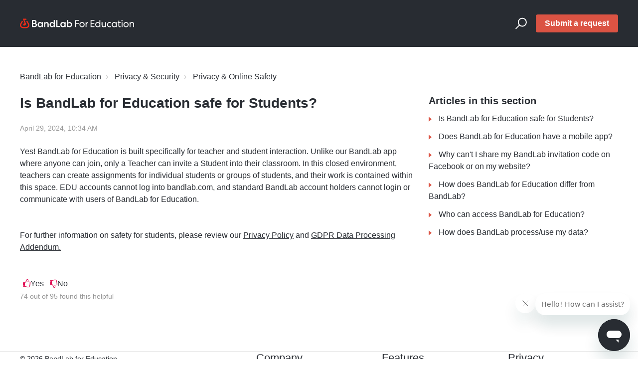

--- FILE ---
content_type: text/html; charset=utf-8
request_url: https://help.edu.bandlab.com/hc/en-us/articles/900000422106--Is-BandLab-for-Education-safe-for-Students
body_size: 5836
content:
<!DOCTYPE html>
<html dir="ltr" lang="en-US">
<head>
  <meta charset="utf-8" />
  <!-- v26900 -->


  <title> Is BandLab for Education safe for Students? &ndash; BandLab for Education</title>

  

  <meta name="description" content="Yes! BandLab for Education is built specifically for teacher and student interaction. Unlike our BandLab app where anyone can join, only..." /><meta property="og:image" content="https://help.edu.bandlab.com/hc/theming_assets/01HZKTX4YEQ9S3B1YRV9ARSR5S" />
<meta property="og:type" content="website" />
<meta property="og:site_name" content="BandLab for Education" />
<meta property="og:title" content="Is BandLab for Education safe for Students?" />
<meta property="og:description" content="Yes! BandLab for Education is built specifically for teacher and student interaction. Unlike our BandLab app where anyone can join, only a Teacher can invite a Student into their classroom. In this..." />
<meta property="og:url" content="https://help.edu.bandlab.com/hc/en-us/articles/900000422106--Is-BandLab-for-Education-safe-for-Students" />
<link rel="canonical" href="https://help.edu.bandlab.com/hc/en-us/articles/900000422106--Is-BandLab-for-Education-safe-for-Students">
<link rel="alternate" hreflang="en-us" href="https://help.edu.bandlab.com/hc/en-us/articles/900000422106--Is-BandLab-for-Education-safe-for-Students">
<link rel="alternate" hreflang="x-default" href="https://help.edu.bandlab.com/hc/en-us/articles/900000422106--Is-BandLab-for-Education-safe-for-Students">

  <link rel="stylesheet" href="//static.zdassets.com/hc/assets/application-f34d73e002337ab267a13449ad9d7955.css" media="all" id="stylesheet" />
  <link rel="stylesheet" type="text/css" href="/hc/theming_assets/709571/900000152563/style.css?digest=54253829841689">

  <link rel="icon" type="image/x-icon" href="/hc/theming_assets/01JX237SBG35P1WD7W3Y191NYV">

    

  <meta name="viewport" content="width=device-width, initial-scale=1.0" />


<link href="https://www.bandlab.com/web-fonts/v3.0.0/bandlab-sans.css" rel="stylesheet" />
    
<link rel="stylesheet" href="//maxcdn.bootstrapcdn.com/font-awesome/4.7.0/css/font-awesome.min.css" />

  
</head>
<body class="">
  
  
  

  <script>
    
    document.body.classList.add("bandlabedu")
    
      
    
</script>
<div class="layout ">
  <div class="layout__head">
    <header class="topbar container topbar_image" data-topbar>
      <div class="container-inner topbar__container-inner">
        <div class="topbar__inner">
          <div class="topbar__col tobpar__hamburger">
            <div class="logo-wrapper">
              <div class="logo">
                <a title="Home" href="/hc/en-us">
                  
                    
                      <img src="/hc/theming_assets/01HZKDBFXWSSKJ54A0477W5N6B" alt="Logo" />
                    
                  
                </a>
              </div>
            </div>
            
              
            
            <button type="button" role="button" aria-label="Toggle Navigation" class="lines-button x" data-toggle-menu><span class="lines"></span></button>
          </div>
          <div class="topbar__col topbar__menu">
            <div class="topbar__collapse" data-menu>
              <div class="topbar__controls">
                <div class="topbar__search">
                  <form role="search" class="topbar__search-bar is-hidden" data-search="" data-instant="true" autocomplete="off" action="/hc/en-us/search" accept-charset="UTF-8" method="get"><input type="hidden" name="utf8" value="&#x2713;" autocomplete="off" /><input type="search" name="query" id="query" placeholder="Search" autocomplete="off" aria-label="Search" />
<input type="submit" name="commit" value="Search" /></form>
                  <button type="button" role="button" class="topbar__btn-search">
                    <svg xmlns="http://www.w3.org/2000/svg" width="23" height="24" viewBox="0 0 23 24">
                      <g fill="none" fill-rule="evenodd" transform="translate(-6 -2)">
                        <circle cx="19.889" cy="11.611" r="8" stroke="#BDBDBD" stroke-width="2" transform="rotate(45 19.89 11.61)" />
                        <path
                          fill="#BDBDBD"
                          fill-rule="nonzero"
                          d="M9.34328327,15.6566781 L11.3432833,15.6566781 L11.3432833,25.6606781 C11.3432833,26.2106781 10.8992833,26.6566781 10.3432833,26.6566781 C9.79128327,26.6566781 9.34328327,26.2116781 9.34328327,25.6606781 L9.34328327,15.6566781 Z"
                          transform="rotate(45 10.343 21.157)"
                        />
                      </g>
                    </svg>
                  </button>
                </div>
                
                
                
                
                
                
                  
                    <a class="topbar__link submit-a-request" rel="nofollow" data-auth-action="signin" title="Opens a dialog" role="button" href="/hc/en-us/signin?return_to=https%3A%2F%2Fhelp.edu.bandlab.com%2Fhc%2Fen-us%2Farticles%2F900000422106--Is-BandLab-for-Education-safe-for-Students">Submit a request</a>
                  
                
                
                
                
                  
                    
                  
                
              </div>
            </div>
          </div>
        </div>
      </div>

      <div class="hero-unit is-hidden show-for-home-only" data-hero-unit>
        <div class="container-inner search-box search-box--hero-unit" data-search-box>
          <div class="intro-title">Hi! How can we help?</div>
          <form role="search" class="search" data-search="" data-instant="true" autocomplete="off" action="/hc/en-us/search" accept-charset="UTF-8" method="get"><input type="hidden" name="utf8" value="&#x2713;" autocomplete="off" /><input type="search" name="query" id="query" placeholder="Search for terms such as &quot;assignments, classes&quot;" autocomplete="off" aria-label="Search for terms such as &quot;assignments, classes&quot;" />
<input type="submit" name="commit" value="Search" /></form>
        </div>
      </div>

    </header>
  </div>
  <div class="layout__content">


  <main role="main">
    <div class="container article-page">
  <div class="container-inner">
    <div class="row clearfix">
      <div class="column column--sm-8"><nav aria-label="Current location">
  <ol class="breadcrumbs">
    
      <li>
        
          <a href="/hc/en-us">BandLab for Education</a>
        
      </li>
    
      <li>
        
          <a href="/hc/en-us/categories/900000030323-Privacy-Security">Privacy &amp; Security</a>
        
      </li>
    
      <li>
        
          <a href="/hc/en-us/sections/900000083463-Privacy-Online-Safety">Privacy &amp; Online Safety</a>
        
      </li>
    
  </ol>
</nav>
</div>
    </div>

    <div class="row clearfix">
      <div class="column column--sm-8">
        <article class="article clearfix" itemscope itemtype="http://schema.org/Article">
          <header class="article-header">
            <h1 class="article__title" itemprop="name">
                Is BandLab for Education safe for Students?
            </h1>

            <div class="article-meta">
              <div class="article-meta__col article-meta__col--main">
                <div class="entry-info">
                  <div class="entry-info__avatar hidden">
                    <div class="avatar ">
                      <img class="user-avatar user-avatar--default" src="https://help.bandlab.com/system/photos/900351644243/IMG_9647.JPG" alt="Avatar" />
                    </div>
                  </div>
                  <div class="entry-info__content">
                    <b class="author hidden">  Mike  </b>
                    <div class="meta"><time datetime="2024-04-29T10:34:03Z" title="2024-04-29T10:34:03Z" data-datetime="calendar">April 29, 2024 10:34</time></div>
                  </div>
                </div>
              </div>
            </div>
          </header>

          <div class="article__body markdown" itemprop="articleBody"><p><span style="font-weight:400">Yes! BandLab for Education is built specifically for teacher and student interaction. Unlike our BandLab app where anyone can join, only a Teacher can invite a Student into their classroom. In this closed environment, teachers can create assignments for individual students or groups of students, and their work is contained within this space. EDU accounts cannot log into bandlab.com, and standard BandLab account holders cannot login or communicate with users of BandLab for Education.</span></p>
<p><br><span style="font-weight:400">For further information on safety for students, please review our </span><span class="wysiwyg-underline"><a href="https://blog.bandlab.com/edu-privacy-policy/"><span style="font-weight:400">Privacy Policy</span></a></span><span style="font-weight:400"> and </span><span class="wysiwyg-underline"><a href="https://www.bandlab.com/dpa"><span style="font-weight:400">GDPR Data Processing Addendum</span></a><span style="font-weight:400">.</span></span></p></div>

          <div class="article__attachments">
            
          </div>
        </article>

        <footer class="article-footer clearfix">
          
          <div class="article-vote">
            <div class="article-vote-controls">
              <button type="button" class="article-vote-controls__item article-vote-controls__item--up" data-helper="vote" data-item="article" data-type="up" data-id="900000422106" data-upvote-count="74" data-vote-count="95" data-vote-sum="53" data-vote-url="/hc/en-us/articles/900000422106/vote" data-value="null" data-label="74 out of 95 found this helpful" data-selected-class="article-vote-controls__item--voted" aria-label="This article was helpful" aria-pressed="false">Yes</button> <button type="button" class="article-vote-controls__item article-vote-controls__item--down" data-helper="vote" data-item="article" data-type="down" data-id="900000422106" data-upvote-count="74" data-vote-count="95" data-vote-sum="53" data-vote-url="/hc/en-us/articles/900000422106/vote" data-value="null" data-label="74 out of 95 found this helpful" data-selected-class="article-vote-controls__item--voted" aria-label="This article was not helpful" aria-pressed="false">No</button>
            </div>
            <small class="article-vote-count"> <span class="article-vote-label" data-helper="vote" data-item="article" data-type="label" data-id="900000422106" data-upvote-count="74" data-vote-count="95" data-vote-sum="53" data-vote-url="/hc/en-us/articles/900000422106/vote" data-value="null" data-label="74 out of 95 found this helpful">74 out of 95 found this helpful</span> </small>
          </div>
          
        </footer>

        

        <section class="comments hidden" id="comments" itemscope itemtype="http://schema.org/UserComments">
          <div class="comments__header">
            <h3>Comments</h3>

            <div class="comment-sorter">
              <div class="comment-sorter__col comment-sorter__col--main">0 comments</div>

              
            </div>
          </div>

          

          <p class="comments__callout">Article is closed for comments.</p>

          
        </section>
      </div>
      <div class="column column--sm-4">
        <div class="article-sidebar">
          <section class="section-articles">
            <h3 class="section-articles__title">Articles in this section</h3>
            <ul class="section-articles__list">
              
              <li class="section-articles__item">
                <a href="/hc/en-us/articles/900000422106--Is-BandLab-for-Education-safe-for-Students" class="section-articles__link is-active"> Is BandLab for Education safe for Students?</a>
              </li>
              
              <li class="section-articles__item">
                <a href="/hc/en-us/articles/900000691063-Does-BandLab-for-Education-have-a-mobile-app" class="section-articles__link ">Does BandLab for Education have a mobile app? </a>
              </li>
              
              <li class="section-articles__item">
                <a href="/hc/en-us/articles/900000524046-Why-can-t-I-share-my-BandLab-invitation-code-on-Facebook-or-on-my-website" class="section-articles__link ">Why can&#39;t I share my BandLab invitation code on Facebook or on my website?</a>
              </li>
              
              <li class="section-articles__item">
                <a href="/hc/en-us/articles/900000403743--How-does-BandLab-for-Education-differ-from-BandLab" class="section-articles__link "> How does BandLab for Education differ from BandLab?</a>
              </li>
              
              <li class="section-articles__item">
                <a href="/hc/en-us/articles/900000422146--Who-can-access-BandLab-for-Education" class="section-articles__link "> Who can access BandLab for Education?</a>
              </li>
              
              <li class="section-articles__item">
                <a href="/hc/en-us/articles/900000403603--How-does-BandLab-process-use-my-data" class="section-articles__link "> How does BandLab process/use my data?</a>
              </li>
              
            </ul>
            
          </section>
        </div>
      </div>
    </div>
  </div>
</div>

  </main>

  </div>
<div class="layout__footer">
  <div class="footer__links container">
    <div class="container-inner">
      <div>
        <div class="footer__links-columns">
          <section>
              © 2026 BandLab for Education
          </section>
          
          <section>
            <h3 class="section__title">Company</h3>
            <ul class="links-list">
              <li class="links-item">
                <a class="list-item__link" target="_blank" href="https://blog.bandlab.com/about/">About Us</a>
              </li>
              <li class="links-item">
                <a class="list-item__link" target="_blank" href="https://blog.bandlab.com/press/">Press</a>
              </li>
            </ul>
          </section>
          
          
          
          
          <section>
            <h3 class="section__title">Features</h3>
            <ul class="links-list">
              
              
              
              <li class="links-item">
                <a class="list-item__link" target="_blank" href="https://www.bandlab.com/creation-features">Music Creation</a>
              </li>
              <li class="links-item">
                <a class="list-item__link" target="_blank" href="https://www.bandlab.com/mastering">Mastering</a>
              </li>
              
            </ul>
          </section>
          
          
          
          
          <section>
            <h3 class="section__title">Privacy</h3>
            <ul class="links-list">
              <li class="links-item">
                <a class="list-item__link" target="_blank" href="https://www.bandlab.com/dpa">DPA</a>
              </li>
              <li class="links-item">
                <a class="list-item__link" target="_blank" href="https://www.bandlab.com/consent-form">COPPA Consent Form</a>
              </li>
              <li class="links-item">
                <a class="list-item__link" target="_blank" href="https://www.bandlab.com/general-consent-form">Parental Consent Form</a>
              </li>
              <li class="links-item">
                <a class="list-item__link" target="_blank" href="https://blog.bandlab.com/edu-terms-of-use/">Terms of Use</a>
              </li>
              <li class="links-item">
                <a class="list-item__link" target="_blank" href="https://blog.bandlab.com/edu-privacy-policy/">Privacy Policy</a>
              </li>
            </ul>
          </section>
          
          
          
          
          
          
          
            
          
          
        </div>
      </div>
    </div>
  </div>

</div>
</div>



  <!-- / -->

  
  <script src="//static.zdassets.com/hc/assets/en-us.bbb3d4d87d0b571a9a1b.js"></script>
  

  <script type="text/javascript">
  /*

    Greetings sourcecode lurker!

    This is for internal Zendesk and legacy usage,
    we don't support or guarantee any of these values
    so please don't build stuff on top of them.

  */

  HelpCenter = {};
  HelpCenter.account = {"subdomain":"bandlab","environment":"production","name":"BandLab"};
  HelpCenter.user = {"identifier":"da39a3ee5e6b4b0d3255bfef95601890afd80709","email":null,"name":"","role":"anonymous","avatar_url":"https://assets.zendesk.com/hc/assets/default_avatar.png","is_admin":false,"organizations":[],"groups":[]};
  HelpCenter.internal = {"asset_url":"//static.zdassets.com/hc/assets/","web_widget_asset_composer_url":"https://static.zdassets.com/ekr/snippet.js","current_session":{"locale":"en-us","csrf_token":"hc:hcobject:server:fsogna7fh-VugyuZ4S3N2RjDBZwLPCDt3P8tdJGr_GfzqkyBhZQmCPwfwWnzDYfvZqKoao081HcPHE3AgndT-A","shared_csrf_token":null},"usage_tracking":{"event":"article_viewed","data":"[base64]--7dcecfbf0f77a6a6da143cb1d0283060c430d7a2","url":"https://help.edu.bandlab.com/hc/activity"},"current_record_id":"900000422106","current_record_url":"/hc/en-us/articles/900000422106--Is-BandLab-for-Education-safe-for-Students","current_record_title":" Is BandLab for Education safe for Students?","current_text_direction":"ltr","current_brand_id":900000152563,"current_brand_name":"BandLab for Education","current_brand_url":"https://bandlabedu.zendesk.com","current_brand_active":true,"current_path":"/hc/en-us/articles/900000422106--Is-BandLab-for-Education-safe-for-Students","show_autocomplete_breadcrumbs":true,"user_info_changing_enabled":false,"has_user_profiles_enabled":true,"has_end_user_attachments":true,"user_aliases_enabled":true,"has_anonymous_kb_voting":true,"has_multi_language_help_center":true,"show_at_mentions":false,"embeddables_config":{"embeddables_web_widget":true,"embeddables_help_center_auth_enabled":false,"embeddables_connect_ipms":false},"answer_bot_subdomain":"static","gather_plan_state":"subscribed","has_article_verification":true,"has_gather":true,"has_ckeditor":true,"has_community_enabled":false,"has_community_badges":true,"has_community_post_content_tagging":false,"has_gather_content_tags":true,"has_guide_content_tags":true,"has_user_segments":true,"has_answer_bot_web_form_enabled":true,"has_garden_modals":false,"theming_cookie_key":"hc-da39a3ee5e6b4b0d3255bfef95601890afd80709-2-preview","is_preview":false,"has_search_settings_in_plan":true,"theming_api_version":3,"theming_settings":{"toggle_help_center":"bandlabedu","body_bg":"#fff","brand_primary":"#282c32","brand_secondary":"#db5343","brand_tertiary":"#191919","text_color":"#282c32","link_color":"#282c32","font_size_base":"16px","font_family_base":"'BandLab Sans', sans-serif","line_height_base":"1.5","hero_show_image":"yes","hero_homepage_image":"/hc/theming_assets/01J8F2BSW0TWQ2XZW0V4RX47PB","hero_unit_mask_bg":"rgba(40, 44, 51, 1)","hero_unit_mask_opacity":"0.8","hero_title":"Hi! How can we help?","search_placeholder":"Search for terms such as \"assignments, classes\"","button_color_1":"#db5343","logo":"/hc/theming_assets/01HZKTX4YEQ9S3B1YRV9ARSR5S","logo_height":"24px","favicon":"/hc/theming_assets/01JX237SBG35P1WD7W3Y191NYV","border_radius_base":"4px","logo_header":"/hc/theming_assets/01HZKDBFXWSSKJ54A0477W5N6B","toggle_custom_blocks":"yes","toggle_promoted_articles":"yes","brand_info":"#5bc0de","brand_success":"#504d7f","brand_warning":"#fad782","brand_danger":"#ff5252","custom_block_1_type":"custom","custom_block_1_icon":"/hc/theming_assets/01HZH65A0VREQNXMN5P7GD10A7","custom_block_1_title":"Schools and Classes","custom_block_1_description":"Guides to setting up and managing your schools and classes.","custom_block_1_url":"https://bandlabedu.zendesk.com/hc/en-us/categories/900000033566","custom_block_2_type":"custom","custom_block_2_icon":"/hc/theming_assets/01HZH67QSTZDRZNQ2GZN06TZGR","custom_block_2_title":"Assignments \u0026 Personal Projects","custom_block_2_description":"Find out more about assignments, how to manage them, or how to work on music without any assignments!","custom_block_2_url":"https://bandlabedu.zendesk.com/hc/en-us/categories/900000030343","custom_block_3_type":"custom","custom_block_3_icon":"/hc/theming_assets/01HZH670H97EV9F2Q9R7HNA5KH","custom_block_3_title":"Privacy \u0026 Security","custom_block_3_description":"Everything about data protection, privacy controls, and account security.","custom_block_3_url":"https://bandlabedu.zendesk.com/hc/en-us/categories/900000030323","custom_block_4_type":"hidden","custom_block_4_icon":"/hc/theming_assets/01HZH67QSTZDRZNQ2GZN06TZGR","custom_block_4_title":"Assignments","custom_block_4_description":"Find out more about assignments and how to manage them!","custom_block_4_url":"https://bandlabedu.zendesk.com/hc/en-us/categories/900000033886","custom_block_5_type":"hidden","custom_block_5_icon":"/hc/theming_assets/01HZH680ZYSKN8SPTC83ZCND0G","custom_block_5_title":"Classroom Communication","custom_block_5_description":"Thinking of making an announcement or how you can chat with your students? Look no further.","custom_block_5_url":"https://bandlabedu.zendesk.com/hc/en-us/categories/900000030363","custom_block_6_type":"hidden","custom_block_6_icon":"/hc/theming_assets/01HZENKYQVG8Q9VA1REDAGPRPS","custom_block_6_title":"BandLab Products","custom_block_6_description":"Want to learn more about Cakewalk by BandLab or our Link devices? Click here!","custom_block_6_url":"https://help.bandlab.com/hc/en-us/categories/360001479913-BandLab-Products-","topbar_text_color":"#fff","topbar_link_color":"#fff","topbar_button_color":"#fff"},"has_pci_credit_card_custom_field":true,"help_center_restricted":false,"is_assuming_someone_else":false,"flash_messages":[],"user_photo_editing_enabled":true,"user_preferred_locale":"en-us","base_locale":"en-us","login_url":"https://bandlab.zendesk.com/access?locale=en-us\u0026brand_id=900000152563\u0026return_to=https%3A%2F%2Fhelp.edu.bandlab.com%2Fhc%2Fen-us%2Farticles%2F900000422106--Is-BandLab-for-Education-safe-for-Students","has_alternate_templates":true,"has_custom_statuses_enabled":true,"has_hc_generative_answers_setting_enabled":true,"has_generative_search_with_zgpt_enabled":false,"has_suggested_initial_questions_enabled":false,"has_guide_service_catalog":true,"has_service_catalog_search_poc":false,"has_service_catalog_itam":false,"has_csat_reverse_2_scale_in_mobile":false,"has_knowledge_navigation":false,"has_unified_navigation":false,"has_unified_navigation_eap_access":true,"has_csat_bet365_branding":false,"version":"v26900","dev_mode":false};
</script>

  
  
  <script src="//static.zdassets.com/hc/assets/hc_enduser-3fe137bd143765049d06e1494fc6f66f.js"></script>
  <script type="text/javascript" src="/hc/theming_assets/709571/900000152563/script.js?digest=54253829841689"></script>
  
</body>
</html>

--- FILE ---
content_type: text/css; charset=utf-8
request_url: https://help.edu.bandlab.com/hc/theming_assets/709571/900000152563/style.css?digest=54253829841689
body_size: 22539
content:
@charset "UTF-8";
:root {
  --border-color: #e5e5e5;
}

/* Components */
/*! normalize.css v3.0.2 | MIT License | git.io/normalize */
html {
  -webkit-text-size-adjust: 100%;
}

body {
  margin: 0;
}

article,
aside,
details,
figcaption,
figure,
footer,
header,
hgroup,
main,
menu,
nav,
section,
summary {
  display: block;
}

audio,
canvas,
progress,
video {
  display: inline-block;
  vertical-align: baseline;
}

audio:not([controls]) {
  display: none;
  height: 0;
}

[hidden],
template {
  display: none;
}

a {
  background-color: transparent;
}

a:active,
a:hover {
  outline: 0;
}

abbr[title] {
  border-bottom: 1px dotted;
}

b,
strong {
  font-weight: bold;
}

dfn {
  font-style: italic;
}

h1 {
  margin: 0.67em 0;
  font-size: 2em;
}

mark {
  color: #000;
  background: #ff0;
}

small {
  font-size: 80%;
}

sub,
sup {
  position: relative;
  font-size: 75%;
  line-height: 0;
  vertical-align: baseline;
}

sup {
  top: -0.5em;
}

sub {
  bottom: -0.25em;
}

img {
  border: 0;
}

svg:not(:root) {
  overflow: hidden;
}

figure {
  margin: 1em 40px;
}

hr {
  height: 0;
  box-sizing: content-box;
}

pre {
  overflow: auto;
}

code,
kbd,
pre,
samp {
  font-family: monospace;
  font-size: 1em;
}

button,
input,
optgroup,
select,
textarea {
  margin: 0;
  font: inherit;
  color: inherit;
}

button {
  overflow: visible;
}

button,
select {
  text-transform: none;
}

button,
html input[type="button"],
input[type="submit"] {
  cursor: pointer;
  -webkit-appearance: button;
}

button[disabled],
html input[disabled] {
  cursor: default;
}

button::-moz-focus-inner,
input::-moz-focus-inner {
  padding: 0;
  border: 0;
}

input {
  line-height: normal;
}

input[type="checkbox"],
input[type="radio"] {
  box-sizing: border-box;
  padding: 0;
}

input[type="number"]::-webkit-inner-spin-button,
input[type="number"]::-webkit-outer-spin-button {
  height: auto;
}

input[type="search"] {
  box-sizing: content-box;
  -webkit-appearance: textfield;
}

input[type="search"]::-webkit-search-cancel-button,
input[type="search"]::-webkit-search-decoration {
  -webkit-appearance: none;
}

fieldset {
  padding: 0.35em 0.625em 0.75em;
  margin: 0 2px;
  border: 1px solid #c0c0c0;
}

legend {
  padding: 0;
  border: 0;
}

textarea {
  overflow: auto;
}

optgroup {
  font-weight: bold;
}

table {
  border-spacing: 0;
  border-collapse: collapse;
}

td,
th {
  padding: 0;
}

/* Reset the box-sizing */
*,
*:before,
*:after {
  box-sizing: border-box;
}

html,
body {
  height: 100%;
}

/* Body reset */
html {
  -webkit-tap-highlight-color: rgba(0, 0, 0, 0);
}

body {
  font-family: 'BandLab Sans', sans-serif;
  font-size: 16px;
  line-height: 1.5;
  color: #282c32;
  background-color: #fff;
  text-rendering: optimizeLegibility;
  -webkit-font-smoothing: antialiased;
}

/* Reset fonts for relevant elements */
input,
button,
select,
textarea {
  font-family: inherit;
  font-size: inherit;
  line-height: inherit;
}

/* Links */
a {
  color: #282c32;
  text-decoration: none;
}

a:hover,
a:focus {
  color: #060708;
  text-decoration: none;
}

a.disabled {
  color: #818a91;
  cursor: default;
}

figure {
  margin: 0;
}

img {
  max-width: 100%;
  height: auto;
  vertical-align: middle;
}

hr {
  display: block;
  height: 1px;
  padding: 0;
  margin: 1em 0;
  border: 0;
  border-top: 1px solid #f1f1f1;
}

/*
  Remove the gap between audio, canvas, iframes,
  images, videos and the bottom of their containers:
  https://github.com/h5bp/html5-boilerplate/issues/440
*/
audio,
canvas,
iframe,
img,
svg,
video {
  vertical-align: middle;
}

/* Headings */
h1,
h2,
h3,
h4,
h5,
h6,
.h1,
.h2,
.h3,
.h4,
.h5,
.h6 {
  font-family: inherit;
  font-weight: 400;
  line-height: 1.2;
  color: inherit;
}

h1 {
  margin: 0 0 calc(16px * 1.5);
}

h2 {
  margin: 0 0 calc(16px * 1.5);
}

h3 {
  margin: 0 0 calc(16px * 1.5);
}

h4 {
  margin: 0 0 calc(16px * 1.5);
}

h5 {
  margin: 0 0 calc(16px * 1.5);
}

h6 {
  margin: 0 0 calc(16px * 1.5);
}

.h1 {
  margin: 0 0 calc(16px * 1.5);
}

.h2 {
  margin: 0 0 calc(16px * 1.5);
}

.h3 {
  margin: 0 0 calc(16px * 1.5);
}

.h4 {
  margin: 0 0 calc(16px * 1.5);
}

.h5 {
  margin: 0 0 calc(16px * 1.5);
}

.h6 {
  margin: 0 0 calc(16px * 1.5);
}

p {
  margin: 0 0 calc(16px * 1.5);
}

ul {
  margin: 0 0 calc(16px * 1.5);
}

ol {
  margin: 0 0 calc(16px * 1.5);
}

h1 {
  font-size: calc(16px * 2.5);
}

.h1 {
  font-size: calc(16px * 2.5);
}

h2 {
  font-size: calc(16px * 1.75);
}

.h2 {
  font-size: calc(16px * 1.75);
}

h3 {
  font-size: calc(16px * 1.5);
}

.h3 {
  font-size: calc(16px * 1.5);
}

h4 {
  font-size: calc(16px * 1.25);
}

.h4 {
  font-size: calc(16px * 1.25);
}

h5 {
  font-size: calc(16px * 1.1);
}

.h5 {
  font-size: calc(16px * 1.1);
}

h6 {
  font-size: calc(16px * 1);
}

.h6 {
  font-size: calc(16px * 1);
}

b {
  font-weight: 600;
}

strong {
  font-weight: 600;
}

small,
.small {
  font-size: 80%;
  font-weight: normal;
  line-height: 1;
}

/* Description Lists */
dl {
  margin-top: 0;
  margin-bottom: calc(16px * 1.5);
}

dt {
  margin-bottom: calc(16px * 1.5 / 2);
  line-height: 1.5;
}

dd {
  margin-bottom: calc(16px * 1.5 / 2);
  line-height: 1.5;
}

dt {
  font-weight: bold;
}

dd {
  margin-left: 0; /* Undo browser default */
}

.dl-horizontal:before,
.dl-horizontal:after {
  display: table;
  content: "";
}

.dl-horizontal:after {
  clear: both;
}

.dl-horizontal dt {
  overflow: hidden;
  text-overflow: ellipsis;
  white-space: nowrap;
}

@media (min-width: 768px) {
  .dl-horizontal dt {
    float: left;
    width: 30%;
    padding-right: 15px;
    clear: both;
  }
}
@media (min-width: 768px) {
  .dl-horizontal dd {
    float: right;
    width: 70%;
  }
}
/* Abbreviations and acronyms */
abbr[title] {
  cursor: help;
  border-bottom: 1px dotted #818a91;
}

abbr[data-original-title] {
  cursor: help;
  border-bottom: 1px dotted #818a91;
}

/* Blockquotes */
blockquote {
  padding: calc(16px * 1.5 / 2)
    calc(16px * 1.5);
  margin: 0 0 calc(16px * 1.5);
  font-family: Georgia, "Times New Roman", Times, serif;
  font-style: italic;
  background-color: #fcfcfd;
  border-left: 5px solid #f1f1f1;
}

blockquote.is-colored {
  border-left: 5px solid #282c32;
}

blockquote p:last-child,
blockquote ul:last-child,
blockquote ol:last-child {
  margin-bottom: 0;
}

/* Code */
code {
  padding: 20px !important;
  border-radius: 4px !important;
}

/* Addresses */
address {
  margin-bottom: calc(16px * 1.5);
  font-style: normal;
  line-height: 1.5;
}

.clearfix:before,
.clearfix:after {
  display: table;
  content: "";
}

.clearfix:after {
  clear: both;
}

.sr-only {
  position: absolute;
  width: 1px;
  height: 1px;
  padding: 0;
  margin: -1px;
  overflow: hidden;
  clip: rect(0, 0, 0, 0);
  border: 0;
}

.list-unstyled {
  padding-left: 0;
  list-style: none;
}

.is-hidden,
.hidden {
  display: none !important;
}

/********
Forms
--------------------------------------------------
Normalize non-controls

Restyle and baseline non-control form elements.
*********/
fieldset {
  min-width: 0;
  padding: 0;
  margin: 0;
  border: 0;
}

legend {
  display: block;
  width: 100%;
  padding: 0;
  margin-bottom: calc(16px * 1.5);
  font-size: calc(16px * 1.5);
  line-height: inherit;
  color: #373a3c;
  border: 0;
  border-bottom: 1px solid var(--border-color);
}

label {
  display: inline-block;
  max-width: 100%;
  margin-bottom: calc(16px * 1.5 / 2);
  font-weight: 600;
}

/********
Normalize form controls

While most of our form styles require extra classes, some basic normalization
is required to ensure optimum display with or without those classes to better
address browser inconsistencies.
*********/
/* Override content-box in Normalize (* isn't specific enough) */
input[type="search"] {
  box-sizing: border-box;
}

/* Position radios and checkboxes better */
input[type="radio"],
input[type="checkbox"] {
  margin: 4px 0 0;
  margin-top: 1px;
  line-height: normal;
}

/* Set the height of file controls to match text inputs */
input[type="file"] {
  display: block;
}

/* Make range inputs behave like textual form controls */
input[type="range"] {
  display: block;
  width: 100%;
}

/* Make multiple select elements height not fixed */
select[multiple],
select[size] {
  height: auto;
}

/* Focus for file, radio, and checkbox */
input[type="file"]:focus,
input[type="radio"]:focus,
input[type="checkbox"]:focus {
  outline: thin dotted;
  outline: 5px auto -webkit-focus-ring-color;
  outline-offset: -2px;
}

/* Adjust output element */
output {
  display: block;
  padding-top: 7px;
  font-size: 16px;
  line-height: 1.5;
  color: #666;
}

/********
Common form controls

Shared size and type resets for form controls. Apply `.form-control` to any
of the following form controls:
********/
select {
  display: block;
  width: 100%;
  height: auto;
  padding: 6px 12px;
  font-size: 16px;
  line-height: 1.5;
  color: #666;
  background-color: #fff;
  background-image: none;
  border: 1px solid #bdc2c5;
  border-radius: 4px;
  transition:
    border-color ease-in-out 0.15s,
    box-shadow ease-in-out 0.15s;
}

textarea {
  display: block;
  width: 100%;
  height: auto;
  padding: 6px 12px;
  font-size: 16px;
  line-height: 1.5;
  color: #666;
  background-color: #fff;
  background-image: none;
  border: 1px solid #bdc2c5;
  border-radius: 4px;
  transition:
    border-color ease-in-out 0.15s,
    box-shadow ease-in-out 0.15s;
}

input[type="text"] {
  display: block;
  width: 100%;
  height: auto;
  padding: 6px 12px;
  font-size: 16px;
  line-height: 1.5;
  color: #666;
  background-color: #fff;
  background-image: none;
  border: 1px solid #bdc2c5;
  border-radius: 4px;
  transition:
    border-color ease-in-out 0.15s,
    box-shadow ease-in-out 0.15s;
}

input[type="password"] {
  display: block;
  width: 100%;
  height: auto;
  padding: 6px 12px;
  font-size: 16px;
  line-height: 1.5;
  color: #666;
  background-color: #fff;
  background-image: none;
  border: 1px solid #bdc2c5;
  border-radius: 4px;
  transition:
    border-color ease-in-out 0.15s,
    box-shadow ease-in-out 0.15s;
}

input[type="datetime"] {
  display: block;
  width: 100%;
  height: auto;
  padding: 6px 12px;
  font-size: 16px;
  line-height: 1.5;
  color: #666;
  background-color: #fff;
  background-image: none;
  border: 1px solid #bdc2c5;
  border-radius: 4px;
  transition:
    border-color ease-in-out 0.15s,
    box-shadow ease-in-out 0.15s;
}

input[type="datetime-local"] {
  display: block;
  width: 100%;
  height: auto;
  padding: 6px 12px;
  font-size: 16px;
  line-height: 1.5;
  color: #666;
  background-color: #fff;
  background-image: none;
  border: 1px solid #bdc2c5;
  border-radius: 4px;
  transition:
    border-color ease-in-out 0.15s,
    box-shadow ease-in-out 0.15s;
}

input[type="date"] {
  display: block;
  width: 100%;
  height: auto;
  padding: 6px 12px;
  font-size: 16px;
  line-height: 1.5;
  color: #666;
  background-color: #fff;
  background-image: none;
  border: 1px solid #bdc2c5;
  border-radius: 4px;
  transition:
    border-color ease-in-out 0.15s,
    box-shadow ease-in-out 0.15s;
}

input[type="month"] {
  display: block;
  width: 100%;
  height: auto;
  padding: 6px 12px;
  font-size: 16px;
  line-height: 1.5;
  color: #666;
  background-color: #fff;
  background-image: none;
  border: 1px solid #bdc2c5;
  border-radius: 4px;
  transition:
    border-color ease-in-out 0.15s,
    box-shadow ease-in-out 0.15s;
}

input[type="time"] {
  display: block;
  width: 100%;
  height: auto;
  padding: 6px 12px;
  font-size: 16px;
  line-height: 1.5;
  color: #666;
  background-color: #fff;
  background-image: none;
  border: 1px solid #bdc2c5;
  border-radius: 4px;
  transition:
    border-color ease-in-out 0.15s,
    box-shadow ease-in-out 0.15s;
}

input[type="week"] {
  display: block;
  width: 100%;
  height: auto;
  padding: 6px 12px;
  font-size: 16px;
  line-height: 1.5;
  color: #666;
  background-color: #fff;
  background-image: none;
  border: 1px solid #bdc2c5;
  border-radius: 4px;
  transition:
    border-color ease-in-out 0.15s,
    box-shadow ease-in-out 0.15s;
}

input[type="number"] {
  display: block;
  width: 100%;
  height: auto;
  padding: 6px 12px;
  font-size: 16px;
  line-height: 1.5;
  color: #666;
  background-color: #fff;
  background-image: none;
  border: 1px solid #bdc2c5;
  border-radius: 4px;
  transition:
    border-color ease-in-out 0.15s,
    box-shadow ease-in-out 0.15s;
}

input[type="email"] {
  display: block;
  width: 100%;
  height: auto;
  padding: 6px 12px;
  font-size: 16px;
  line-height: 1.5;
  color: #666;
  background-color: #fff;
  background-image: none;
  border: 1px solid #bdc2c5;
  border-radius: 4px;
  transition:
    border-color ease-in-out 0.15s,
    box-shadow ease-in-out 0.15s;
}

input[type="url"] {
  display: block;
  width: 100%;
  height: auto;
  padding: 6px 12px;
  font-size: 16px;
  line-height: 1.5;
  color: #666;
  background-color: #fff;
  background-image: none;
  border: 1px solid #bdc2c5;
  border-radius: 4px;
  transition:
    border-color ease-in-out 0.15s,
    box-shadow ease-in-out 0.15s;
}

input[type="search"] {
  display: block;
  width: 100%;
  height: auto;
  padding: 6px 12px;
  font-size: 16px;
  line-height: 1.5;
  color: #666;
  background-color: #fff;
  background-image: none;
  border: 1px solid #bdc2c5;
  border-radius: 4px;
  transition:
    border-color ease-in-out 0.15s,
    box-shadow ease-in-out 0.15s;
}

input[type="tel"] {
  display: block;
  width: 100%;
  height: auto;
  padding: 6px 12px;
  font-size: 16px;
  line-height: 1.5;
  color: #666;
  background-color: #fff;
  background-image: none;
  border: 1px solid #bdc2c5;
  border-radius: 4px;
  transition:
    border-color ease-in-out 0.15s,
    box-shadow ease-in-out 0.15s;
}

input[type="color"] {
  display: block;
  width: 100%;
  height: auto;
  padding: 6px 12px;
  font-size: 16px;
  line-height: 1.5;
  color: #666;
  background-color: #fff;
  background-image: none;
  border: 1px solid #bdc2c5;
  border-radius: 4px;
  transition:
    border-color ease-in-out 0.15s,
    box-shadow ease-in-out 0.15s;
}

.nesty-input {
  display: block;
  width: 100%;
  height: auto;
  padding: 6px 12px;
  font-size: 16px;
  line-height: 1.5;
  color: #666;
  background-color: #fff;
  background-image: none;
  border: 1px solid #bdc2c5;
  border-radius: 4px;
  transition:
    border-color ease-in-out 0.15s,
    box-shadow ease-in-out 0.15s;
}

select:focus,
textarea:focus,
input[type="text"]:focus,
input[type="password"]:focus,
input[type="datetime"]:focus,
input[type="datetime-local"]:focus,
input[type="date"]:focus,
input[type="month"]:focus,
input[type="time"]:focus,
input[type="week"]:focus,
input[type="number"]:focus,
input[type="email"]:focus,
input[type="url"]:focus,
input[type="search"]:focus,
input[type="tel"]:focus,
input[type="color"]:focus,
.nesty-input:focus {
  border-color: #9ed5e7;
  outline: 0;
}

select::-moz-placeholder,
textarea::-moz-placeholder,
input[type="text"]::-moz-placeholder,
input[type="password"]::-moz-placeholder,
input[type="datetime"]::-moz-placeholder,
input[type="datetime-local"]::-moz-placeholder,
input[type="date"]::-moz-placeholder,
input[type="month"]::-moz-placeholder,
input[type="time"]::-moz-placeholder,
input[type="week"]::-moz-placeholder,
input[type="number"]::-moz-placeholder,
input[type="email"]::-moz-placeholder,
input[type="url"]::-moz-placeholder,
input[type="search"]::-moz-placeholder,
input[type="tel"]::-moz-placeholder,
input[type="color"]::-moz-placeholder,
.nesty-input::-moz-placeholder {
  color: #999;
  opacity: 1;
}

select:-ms-input-placeholder,
textarea:-ms-input-placeholder,
input[type="text"]:-ms-input-placeholder,
input[type="password"]:-ms-input-placeholder,
input[type="datetime"]:-ms-input-placeholder,
input[type="datetime-local"]:-ms-input-placeholder,
input[type="date"]:-ms-input-placeholder,
input[type="month"]:-ms-input-placeholder,
input[type="time"]:-ms-input-placeholder,
input[type="week"]:-ms-input-placeholder,
input[type="number"]:-ms-input-placeholder,
input[type="email"]:-ms-input-placeholder,
input[type="url"]:-ms-input-placeholder,
input[type="search"]:-ms-input-placeholder,
input[type="tel"]:-ms-input-placeholder,
input[type="color"]:-ms-input-placeholder,
.nesty-input:-ms-input-placeholder {
  color: #999;
}

select::-webkit-input-placeholder,
textarea::-webkit-input-placeholder,
input[type="text"]::-webkit-input-placeholder,
input[type="password"]::-webkit-input-placeholder,
input[type="datetime"]::-webkit-input-placeholder,
input[type="datetime-local"]::-webkit-input-placeholder,
input[type="date"]::-webkit-input-placeholder,
input[type="month"]::-webkit-input-placeholder,
input[type="time"]::-webkit-input-placeholder,
input[type="week"]::-webkit-input-placeholder,
input[type="number"]::-webkit-input-placeholder,
input[type="email"]::-webkit-input-placeholder,
input[type="url"]::-webkit-input-placeholder,
input[type="search"]::-webkit-input-placeholder,
input[type="tel"]::-webkit-input-placeholder,
input[type="color"]::-webkit-input-placeholder,
.nesty-input::-webkit-input-placeholder {
  color: #999;
}

select {
  height: calc(16px * 1.5 + 14px);
}

textarea {
  height: 102px;
  resize: vertical;
}

/********
Search inputs in iOS

This overrides the extra rounded corners on search inputs in iOS so that our
`.form-control` class can properly style them. Note that this cannot simply
be added to `.form-control` as it's not specific enough. For details, see
https://github.com/twbs/bootstrap/issues/11586.
*******/
input[type="search"] {
  -webkit-appearance: none;
}

/********
Special styles for iOS temporal inputs

In Mobile Safari, setting `display: block` on temporal inputs causes the
text within the input to become vertically misaligned. As a workaround, we
set a pixel line-height that matches the given height of the input, but only
for Safari.
*******/
@media screen and (-webkit-min-device-pixel-ratio: 0) {
  input[type="date"] {
    line-height: calc(16px * 1.5 + 14px);
  }
  input[type="time"] {
    line-height: calc(16px * 1.5 + 14px);
  }
  input[type="datetime-local"] {
    line-height: calc(16px * 1.5 + 14px);
  }
  input[type="month"] {
    line-height: calc(16px * 1.5 + 14px);
  }
}
/********
Form groups

Designed to help with the organization and spacing of vertical forms. For
horizontal forms, use the predefined grid classes.
*******/
.form-field {
  margin-bottom: calc(16px * 1.5);
}

.form-field p {
  display: block;
  margin-top: 10px;
  margin-bottom: 15px;
  font-size: 90%;
  color: #616a79;
}

.form-field.required > label:after {
  margin-left: 2px;
  color: #ff5252;
  content: "*";
}

.form-field.boolean {
  position: relative;
  padding-left: 20px;
}

.form-field.boolean input[type="checkbox"] {
  position: absolute;
  left: 0;
}

.form-field.boolean label {
  min-height: calc(16px * 1.5);
  margin-bottom: 0;
  cursor: pointer;
}

/********
Apply same disabled cursor tweak as for inputs
Some special care is needed because <label>s don't inherit their parent's `cursor`.

Note: Neither radios nor checkboxes can be readonly.
*******/
input[type="radio"][disabled],
input[type="radio"].disabled,
fieldset[disabled] input[type="radio"],
input[type="checkbox"][disabled],
input[type="checkbox"].disabled,
fieldset[disabled] input[type="checkbox"] {
  cursor: not-allowed;
}

/********
Help text

Apply to any element you wish to create light text for placement immediately
below a form control. Use for general help, formatting, or instructional text.
********/
.help-block {
  display: block;
  margin-top: 10px;
  margin-bottom: 15px;
  font-size: 90%;
  color: #616a79;
}

.btn {
  display: inline-block;
  padding: 6px 18px;
  margin-bottom: 0;
  font-size: 16px;
  font-weight: 700;
  line-height: 1.5;
  text-align: center;
  text-transform: none;
  white-space: nowrap;
  vertical-align: middle;
  cursor: pointer;
  -webkit-user-select: none;
  user-select: none;
  background-image: none;
  border: 0;
  transition: all 0.3s ease;
  touch-action: manipulation;
}
.bandlab {
  --uchexgs: 100px;
}

.default {
  --uchexgs: 4px;
}

.bandlabedu {
  --uchexgs: 4px;
}

.btn {
  border-radius: var(--uchexgs);
}

[role="button"] {
  display: inline-block;
  padding: 6px 18px;
  margin-bottom: 0;
  font-size: 16px;
  font-weight: 700;
  line-height: 1.5;
  text-align: center;
  text-transform: none;
  white-space: nowrap;
  vertical-align: middle;
  cursor: pointer;
  -webkit-user-select: none;
  user-select: none;
  background-image: none;
  border: 0;
  border-radius: 4px;
  transition: all 0.3s ease;
  touch-action: manipulation;
}

input[type="submit"] {
  display: inline-block;
  padding: 6px 18px;
  margin-bottom: 0;
  font-size: 16px;
  font-weight: 700;
  line-height: 1.5;
  text-align: center;
  text-transform: none;
  white-space: nowrap;
  vertical-align: middle;
  cursor: pointer;
  -webkit-user-select: none;
  user-select: none;
  background-image: none;
  border: 0;
  border-radius: 4px;
  transition: all 0.3s ease;
  touch-action: manipulation;
}

.btn:focus,
.btn:active:focus,
[role="button"]:focus,
[role="button"]:active:focus,
input[type="submit"]:focus,
input[type="submit"]:active:focus {
  outline: thin dotted;
  outline: 5px auto -webkit-focus-ring-color;
  outline-offset: -2px;
}

.btn:hover,
.btn:focus,
[role="button"]:hover,
[role="button"]:focus,
input[type="submit"]:hover,
input[type="submit"]:focus {
  color: #fff;
  text-decoration: none;
}

.btn:active,
[role="button"]:active,
input[type="submit"]:active {
  outline: none;
  box-shadow: inset 0 3px 5px rgba(0, 0, 0, 0.125);
}

[role="button"] {
  color: #fff;
  background-color: #db5343;
  border-color: #db5343;
}

[role="button"]:hover,
[role="button"]:focus,
[role="button"]:active {
  color: #e0e0e0;
  background-color: #c53726;
  border-color: #bd3424;
}

[role="button"]:active:focus {
  outline: none;
}

/* Alternate buttons */
.btn--default,
.section-subscribe .dropdown-toggle,
.article-subscribe,
.article-unsubscribe,
input[type="submit"] {
  color: #fff;
}
.bandlab {
  --uchexgy: #282c32;
}

.default {
  --uchexgy: linear-gradient(
    104deg,
    #db5343,
    #c53726
  );
}

.bandlabedu {
  --uchexgy: linear-gradient(
    104deg,
    #db5343,
    #c53726
  );
}

.btn--default,
.section-subscribe .dropdown-toggle,
.article-subscribe,
.article-unsubscribe,
input[type="submit"] {
  background: var(--uchexgy);
}
.bandlab {
  --uchexhj: #282c32;
}

.default {
  --uchexhj: #db5343;
}

.bandlabedu {
  --uchexhj: #db5343;
}

.btn--default,
.section-subscribe .dropdown-toggle,
.article-subscribe,
.article-unsubscribe,
input[type="submit"] {
  border-color: var(--uchexhj);
}
.bandlab {
  --uchexi0: 100px;
}

.default {
  --uchexi0: 5px;
}

.bandlabedu {
  --uchexi0: 5px;
}

.btn--default,
.section-subscribe .dropdown-toggle,
.article-subscribe,
.article-unsubscribe,
input[type="submit"] {
  border-radius: var(--uchexi0);
}

.btn--default:hover,
.btn--default:focus,
.btn--default:active,
.section-subscribe .dropdown-toggle:hover,
.section-subscribe .dropdown-toggle:focus,
.section-subscribe .dropdown-toggle:active,
.article-subscribe:hover,
.article-subscribe:focus,
.article-subscribe:active,
.article-unsubscribe:hover,
.article-unsubscribe:focus,
.article-unsubscribe:active,
input[type="submit"]:hover,
input[type="submit"]:focus,
input[type="submit"]:active {
  color: #fff;
}
.bandlab {
  --uchexis: #282c32;
}

.default {
  --uchexis: linear-gradient(
    104deg,
    #c53726,
    #b03122
  );
}

.bandlabedu {
  --uchexis: linear-gradient(
    104deg,
    #c53726,
    #b03122
  );
}

.btn--default:hover,
.btn--default:focus,
.btn--default:active,
.section-subscribe .dropdown-toggle:hover,
.section-subscribe .dropdown-toggle:focus,
.section-subscribe .dropdown-toggle:active,
.article-subscribe:hover,
.article-subscribe:focus,
.article-subscribe:active,
.article-unsubscribe:hover,
.article-unsubscribe:focus,
.article-unsubscribe:active,
input[type="submit"]:hover,
input[type="submit"]:focus,
input[type="submit"]:active {
  background: var(--uchexis);
}
.bandlab {
  --uchexjo: #282c32;
}

.default {
  --uchexjo: #bd3424;
}

.bandlabedu {
  --uchexjo: #bd3424;
}

.btn--default:hover,
.btn--default:focus,
.btn--default:active,
.section-subscribe .dropdown-toggle:hover,
.section-subscribe .dropdown-toggle:focus,
.section-subscribe .dropdown-toggle:active,
.article-subscribe:hover,
.article-subscribe:focus,
.article-subscribe:active,
.article-unsubscribe:hover,
.article-unsubscribe:focus,
.article-unsubscribe:active,
input[type="submit"]:hover,
input[type="submit"]:focus,
input[type="submit"]:active {
  border-color: var(--uchexjo);
}

.btn--primary {
  color: #fff;
  background-color: #282c32;
}
.bandlab {
  --uchexjs: #282c32;
}

.default {
  --uchexjs: #1d2024;
}

.bandlabedu {
  --uchexjs: #1d2024;
}

.btn--primary {
  border-color: var(--uchexjs);
}

.bandlab {
  --uchexkc: #fff;
}

.default {
  --uchexkc: #e0e0e0;
}

.bandlabedu {
  --uchexkc: #e0e0e0;
}

.btn--primary:hover,
.btn--primary:focus,
.btn--primary:active {
  color: var(--uchexkc);
}
.bandlab {
  --uchexlc: #181b1e;
}

.default {
  --uchexlc: #111316;
}

.bandlabedu {
  --uchexlc: #111316;
}

.btn--primary:hover,
.btn--primary:focus,
.btn--primary:active {
  background-color: var(--uchexlc);
}
.bandlab {
  --uchexm3: #181b1e;
}

.default {
  --uchexm3: #010202;
}

.bandlabedu {
  --uchexm3: #010202;
}

.btn--primary:hover,
.btn--primary:focus,
.btn--primary:active {
  border-color: var(--uchexm3);
}

/* Success appears as green */
.btn--success {
  color: #fff;
}
.bandlab {
  --uchexmg: #2f93f6;
}

.default {
  --uchexmg: #504d7f;
}

.bandlabedu {
  --uchexmg: #504d7f;
}

.btn--success {
  background-color: var(--uchexmg);
}
.bandlab {
  --uchexmu: #2f93f6;
}

.default {
  --uchexmu: #46436f;
}

.bandlabedu {
  --uchexmu: #46436f;
}

.btn--success {
  border-color: var(--uchexmu);
}

.bandlab {
  --uchexnr: #fff;
}

.default {
  --uchexnr: #e0e0e0;
}

.bandlabedu {
  --uchexnr: #e0e0e0;
}

.btn--success:hover,
.btn--success:focus,
.btn--success:active {
  color: var(--uchexnr);
}
.bandlab {
  --uchexnz: #0d81f5;
}

.default {
  --uchexnz: #3c3a5f;
}

.bandlabedu {
  --uchexnz: #3c3a5f;
}

.btn--success:hover,
.btn--success:focus,
.btn--success:active {
  background-color: var(--uchexnz);
}
.bandlab {
  --uchexow: #0d81f5;
}

.default {
  --uchexow: #2e2c49;
}

.bandlabedu {
  --uchexow: #2e2c49;
}

.btn--success:hover,
.btn--success:focus,
.btn--success:active {
  border-color: var(--uchexow);
}

/* Warning appears as orange */
.bandlab {
  --uchexpi: #000;
}

.default {
  --uchexpi: #fad782;
}

.bandlabedu {
  --uchexpi: #fad782;
}

.btn--warning {
  color: var(--uchexpi);
}
.bandlab {
  --uchexpo: bandlab_brand_warning;
}

.default {
  --uchexpo: transparent;
}

.bandlabedu {
  --uchexpo: transparent;
}

.btn--warning {
  background-color: var(--uchexpo);
}
.bandlab {
  --uchexq9: bandlab_brand_warning;
}

.default {
  --uchexq9: #f9cf69;
}

.bandlabedu {
  --uchexq9: #f9cf69;
}

.btn--warning {
  border-color: var(--uchexq9);
}

.bandlab {
  --uchexqu: #000;
}

.default {
  --uchexqu: #f8c447;
}

.bandlabedu {
  --uchexqu: #f8c447;
}

.btn--warning:hover,
.btn--warning:focus,
.btn--warning:active {
  color: var(--uchexqu);
}
.bandlab {
  --uchexr7: #fbc00e;
}

.default {
  --uchexr7: darken(transparent, 10%);
}

.bandlabedu {
  --uchexr7: darken(transparent, 10%);
}

.btn--warning:hover,
.btn--warning:focus,
.btn--warning:active {
  background-color: var(--uchexr7);
}
.bandlab {
  --uchexrr: #fbc00e;
}

.default {
  --uchexrr: #f7bc2f;
}

.bandlabedu {
  --uchexrr: #f7bc2f;
}

.btn--warning:hover,
.btn--warning:focus,
.btn--warning:active {
  border-color: var(--uchexrr);
}

/* Danger and error appear as red */
.btn--danger {
  color: #fff;
  background-color: #ff5252;
}
.bandlab {
  --uchexs0: bandlab_brand_danger;
}

.default {
  --uchexs0: #ff3939;
}

.bandlabedu {
  --uchexs0: #ff3939;
}

.btn--danger {
  border-color: var(--uchexs0);
}

.bandlab {
  --uchexs9: #fff;
}

.default {
  --uchexs9: #e0e0e0;
}

.bandlabedu {
  --uchexs9: #e0e0e0;
}

.btn--danger:hover,
.btn--danger:focus,
.btn--danger:active {
  color: var(--uchexs9);
}
.bandlab {
  --uchexse: #d8200d;
}

.default {
  --uchexse: #ff1f1f;
}

.bandlabedu {
  --uchexse: #ff1f1f;
}

.btn--danger:hover,
.btn--danger:focus,
.btn--danger:active {
  background-color: var(--uchexse);
}
.bandlab {
  --uchexso: #d8200d;
}

.default {
  --uchexso: #fa0000;
}

.bandlabedu {
  --uchexso: #fa0000;
}

.btn--danger:hover,
.btn--danger:focus,
.btn--danger:active {
  border-color: var(--uchexso);
}

.btn--topbar {
  border: 1px solid currentColor;
  border-radius: 100px;
}

.login {
  border: 1px solid currentColor;
  border-radius: 100px;
}

.btn--topbar:hover,
.login:hover {
  opacity: 1;
}

.btn--topbar:active,
.login:active {
  box-shadow: none;
}

@media (min-width: 768px) {
  .btn--topbar,
  .login {
    display: inline-block;
    margin-bottom: 0;
    vertical-align: top;
  }
}
.topbar .btn--topbar,
.topbar .login {
  color: #fff;
  background-color: transparent;
  border-color: #fff;
}

.topbar .btn--topbar:hover,
.topbar .btn--topbar:focus,
.topbar .btn--topbar:active,
.topbar .login:hover,
.topbar .login:focus,
.topbar .login:active {
  color: #e0e0e0;
  background-color: darken(transparent, 10%);
  border-color: #e0e0e0;
}

@media (max-width: 767px) {
  .btn--topbar {
    display: block;
    width: 100%;
    margin-bottom: calc(16px * 1.5 / 2);
  }
  .login {
    display: block;
    width: 100%;
    margin-bottom: calc(16px * 1.5 / 2);
  }
  .language-selector {
    display: block;
    width: 100%;
    margin-bottom: calc(16px * 1.5 / 2);
  }
  .submit-a-request {
    display: block;
    width: 100%;
    margin-bottom: calc(16px * 1.5 / 2);
  }
}
.container {
  padding-right: 15px;
  padding-left: 15px;
}

@media (min-width: 768px) {
  .container {
    padding-right: 30px;
    padding-left: 30px;
  }
}
.container-inner {
  max-width: 1200px;
  margin: 0 auto;
}

/* Tables */
table {
  background-color: transparent;
  border: 1px solid #d3d6d8;
  width: 100%;
  max-width: 100%;
  margin-bottom: calc(16px * 1.5);
}

caption {
  padding-top: 12px;
  padding-bottom: 12px;
  color: #818a91;
  text-align: left;
}

th {
  text-align: left;
}

/* Baseline styles */
table th,
table td {
  border-left: 1px solid #d3d6d8;
  padding: 12px;
  vertical-align: top;
}

table td {
  border-top: 1px solid #ddd;
}

table thead th {
  vertical-align: bottom;
}

table tbody + tbody {
  border-top: 1px solid #ddd;
}

.table--color-header th {
  color: #fff;
  background-color: #282c32;
}

.table--striped th,
.table--striped td,
.table--striped thead th {
  border-color: #fff;
}

.table--striped tbody tr:nth-child(odd) {
  color: inherit;
  background-color: #f1f1f1;
}

.table--hover tbody tr:hover {
  color: inherit;
  background-color: #f1f1f1;
}

/***********
Responsive tables

Wrap your tables in `.table-responsive` and we'll make them mobile friendly
by enabling horizontal scrolling. Only applies <768px. Everything above that
will display normally.
************/
.table-responsive {
  min-height: 0.01%; /* Workaround for IE9 bug (see https://github.com/twbs/bootstrap/issues/14837) */
  overflow-x: auto;
}

@media screen and (max-width: 767px) {
  .table-responsive {
    width: 100%;
    margin-bottom: calc(16px * 1.5 * 0.75);
    overflow-y: hidden;
    border: 1px solid #ddd;
    -ms-overflow-style: -ms-autohiding-scrollbar;
  }
  .table-responsive > table {
    margin-bottom: 0;
  }
  .table-responsive > table > thead > tr > th,
  .table-responsive > table > thead > tr > td,
  .table-responsive > table > tbody > tr > th,
  .table-responsive > table > tbody > tr > td,
  .table-responsive > table > tfoot > tr > th,
  .table-responsive > table > tfoot > tr > td {
    white-space: nowrap;
  }
}
.row {
  margin-right: -15px;
  margin-left: -15px;
}

.column {
  position: relative;
  float: left;
  width: 100%;
  min-height: 1px;
  padding-right: 15px;
  padding-left: 15px;
}

.column--xs-1 {
  width: 8.33333%;
}

.column--xs-2 {
  width: 16.66667%;
}

.column--xs-3 {
  width: 25%;
}

.column--xs-4 {
  width: 33.33333%;
}

.column--xs-5 {
  width: 41.66667%;
}

.column--xs-6 {
  width: 50%;
}

.column--xs-7 {
  width: 58.33333%;
}

.column--xs-8 {
  width: 66.66667%;
}

.column--xs-9 {
  width: 75%;
}

.column--xs-10 {
  width: 83.33333%;
}

.column--xs-11 {
  width: 91.66667%;
}

.column--xs-12 {
  width: 100%;
}

.column--xs-offset-0 {
  margin-left: 0%;
}

.column--xs-offset-1 {
  margin-left: 8.33333%;
}

.column--xs-offset-2 {
  margin-left: 16.66667%;
}

.column--xs-offset-3 {
  margin-left: 25%;
}

.column--xs-offset-4 {
  margin-left: 33.33333%;
}

.column--xs-offset-5 {
  margin-left: 41.66667%;
}

.column--xs-offset-6 {
  margin-left: 50%;
}

.column--xs-offset-7 {
  margin-left: 58.33333%;
}

.column--xs-offset-8 {
  margin-left: 66.66667%;
}

.column--xs-offset-9 {
  margin-left: 75%;
}

.column--xs-offset-10 {
  margin-left: 83.33333%;
}

.column--xs-offset-11 {
  margin-left: 91.66667%;
}

.column--xs-offset-12 {
  margin-left: 100%;
}

@media (min-width: 768px) {
  .column--sm-1 {
    width: 8.33333%;
  }
  .column--sm-2 {
    width: 16.66667%;
  }
  .column--sm-3 {
    width: 25%;
  }
  .column--sm-4 {
    width: 33.33333%;
  }
  .column--sm-5 {
    width: 41.66667%;
  }
  .column--sm-6 {
    width: 50%;
  }
  .column--sm-7 {
    width: 58.33333%;
  }
  .column--sm-8 {
    width: 66.66667%;
  }
  .column--sm-9 {
    width: 75%;
  }
  .column--sm-10 {
    width: 83.33333%;
  }
  .column--sm-11 {
    width: 91.66667%;
  }
  .column--sm-12 {
    width: 100%;
  }
  .column--sm-offset-0 {
    margin-left: 0%;
  }
  .column--sm-offset-1 {
    margin-left: 8.33333%;
  }
  .column--sm-offset-2 {
    margin-left: 16.66667%;
  }
  .column--sm-offset-3 {
    margin-left: 25%;
  }
  .column--sm-offset-4 {
    margin-left: 33.33333%;
  }
  .column--sm-offset-5 {
    margin-left: 41.66667%;
  }
  .column--sm-offset-6 {
    margin-left: 50%;
  }
  .column--sm-offset-7 {
    margin-left: 58.33333%;
  }
  .column--sm-offset-8 {
    margin-left: 66.66667%;
  }
  .column--sm-offset-9 {
    margin-left: 75%;
  }
  .column--sm-offset-10 {
    margin-left: 83.33333%;
  }
  .column--sm-offset-11 {
    margin-left: 91.66667%;
  }
  .column--sm-offset-12 {
    margin-left: 100%;
  }
}
@media (min-width: 992px) {
  .column--md-1 {
    width: 8.33333%;
  }
  .column--md-2 {
    width: 16.66667%;
  }
  .column--md-3 {
    width: 25%;
  }
  .column--md-4 {
    width: 33.33333%;
  }
  .column--md-5 {
    width: 41.66667%;
  }
  .column--md-6 {
    width: 50%;
  }
  .column--md-7 {
    width: 58.33333%;
  }
  .column--md-8 {
    width: 66.66667%;
  }
  .column--md-9 {
    width: 75%;
  }
  .column--md-10 {
    width: 83.33333%;
  }
  .column--md-11 {
    width: 91.66667%;
  }
  .column--md-12 {
    width: 100%;
  }
  .column--md-offset-1 {
    margin-left: 8.33333%;
  }
  .column--md-offset-2 {
    margin-left: 16.66667%;
  }
  .column--md-offset-3 {
    margin-left: 25%;
  }
  .column--md-offset-4 {
    margin-left: 33.33333%;
  }
  .column--md-offset-5 {
    margin-left: 41.66667%;
  }
  .column--md-offset-6 {
    margin-left: 50%;
  }
  .column--md-offset-7 {
    margin-left: 58.33333%;
  }
  .column--md-offset-8 {
    margin-left: 66.66667%;
  }
  .column--md-offset-9 {
    margin-left: 75%;
  }
  .column--md-offset-10 {
    margin-left: 83.33333%;
  }
  .column--md-offset-11 {
    margin-left: 91.66667%;
  }
  .column--md-offset-12 {
    margin-left: 100%;
  }
}
@media (min-width: 1200px) {
  .column--lg-1 {
    width: 8.33333%;
  }
  .column--lg-2 {
    width: 16.66667%;
  }
  .column--lg-3 {
    width: 25%;
  }
  .column--lg-4 {
    width: 33.33333%;
  }
  .column--lg-5 {
    width: 41.66667%;
  }
  .column--lg-6 {
    width: 50%;
  }
  .column--lg-7 {
    width: 58.33333%;
  }
  .column--lg-8 {
    width: 66.66667%;
  }
  .column--lg-9 {
    width: 75%;
  }
  .column--lg-10 {
    width: 83.33333%;
  }
  .column--lg-11 {
    width: 91.66667%;
  }
  .column--lg-12 {
    width: 100%;
  }
  .column--lg-pull-0 {
    right: auto;
  }
  .column--lg-pull-1 {
    right: 8.33333%;
  }
  .column--lg-pull-2 {
    right: 16.66667%;
  }
  .column--lg-pull-3 {
    right: 25%;
  }
  .column--lg-pull-4 {
    right: 33.33333%;
  }
  .column--lg-pull-5 {
    right: 41.66667%;
  }
  .column--lg-pull-6 {
    right: 50%;
  }
  .column--lg-pull-7 {
    right: 58.33333%;
  }
  .column--lg-pull-8 {
    right: 66.66667%;
  }
  .column--lg-pull-9 {
    right: 75%;
  }
  .column--lg-pull-10 {
    right: 83.33333%;
  }
  .column--lg-pull-11 {
    right: 91.66667%;
  }
  .column--lg-pull-12 {
    right: 100%;
  }
  .column--lg-push-0 {
    left: auto;
  }
  .column--lg-push-1 {
    left: 8.33333%;
  }
  .column--lg-push-2 {
    left: 16.66667%;
  }
  .column--lg-push-3 {
    left: 25%;
  }
  .column--lg-push-4 {
    left: 33.33333%;
  }
  .column--lg-push-5 {
    left: 41.66667%;
  }
  .column--lg-push-6 {
    left: 50%;
  }
  .column--lg-push-7 {
    left: 58.33333%;
  }
  .column--lg-push-8 {
    left: 66.66667%;
  }
  .column--lg-push-9 {
    left: 75%;
  }
  .column--lg-push-10 {
    left: 83.33333%;
  }
  .column--lg-push-11 {
    left: 91.66667%;
  }
  .column--lg-push-12 {
    left: 100%;
  }
  .column--lg-offset-0 {
    margin-left: 0%;
  }
  .column--lg-offset-1 {
    margin-left: 8.33333%;
  }
  .column--lg-offset-2 {
    margin-left: 16.66667%;
  }
  .column--lg-offset-3 {
    margin-left: 25%;
  }
  .column--lg-offset-4 {
    margin-left: 33.33333%;
  }
  .column--lg-offset-5 {
    margin-left: 41.66667%;
  }
  .column--lg-offset-6 {
    margin-left: 50%;
  }
  .column--lg-offset-7 {
    margin-left: 58.33333%;
  }
  .column--lg-offset-8 {
    margin-left: 66.66667%;
  }
  .column--lg-offset-9 {
    margin-left: 75%;
  }
  .column--lg-offset-10 {
    margin-left: 83.33333%;
  }
  .column--lg-offset-11 {
    margin-left: 91.66667%;
  }
  .column--lg-offset-12 {
    margin-left: 100%;
  }
}
main {
  /* main */
}

.topabr + main {
  /* topBar */
}

.meta {
  font-size: 14px;
  color: #979797;
}

.meta__item {
  display: inline-block;
  margin-right: 6px;
}

.meta__item + .meta__item:before {
  margin-right: 6px;
  font-size: 10px;
  content: "•";
}

.meta--profile {
  margin-bottom: 0;
}

.lines-button {
  position: relative;
  display: inline-block;
  width: 45px;
  height: 45px;
  padding: 7.5px;
  font-size: calc(16px - 5px);
  font-weight: 700;
  line-height: 1.5;
  text-align: center;
  text-transform: none;
  white-space: nowrap;
  vertical-align: middle;
  cursor: pointer;
  -webkit-user-select: none;
  user-select: none;
  background-color: transparent !important;
  border: 0;
  border-radius: 4px;
  transition: all 0.3s ease;
  touch-action: manipulation;
}

.lines-button:focus,
.lines-button:active:focus {
  outline: thin dotted;
  outline: 5px auto -webkit-focus-ring-color;
  outline-offset: -2px;
}

.lines-button:hover,
.lines-button:focus {
  color: #fff;
  text-decoration: none;
}

.lines-button:active {
  outline: none;
  box-shadow: inset 0 3px 5px rgba(0, 0, 0, 0.125);
}

@media (min-width: 768px) {
  .lines-button {
    display: none;
  }
}
.lines-button:hover {
  opacity: 1;
}

.lines-button:active {
  outline: 0;
  box-shadow: none;
  transition: none;
}

.lines-button:focus {
  outline: 0;
}

/* common to all three-liners */
.lines {
  position: absolute;
  top: calc(50% - 1px);
  left: calc(50% - 15px);
  display: inline-block;
  width: 30px;
  height: 2px;
  background: #fff;
  border-radius: 2px;
  transition: 0.3s;
}

.lines:before,
.lines:after {
  position: absolute;
  left: 0;
  display: inline-block;
  width: 30px;
  height: 2px;
  content: "";
  background: #fff;
  border-radius: 2px;
  transition: 0.3s;
  transform-origin: 2px center;
}

.lines:before {
  top: 8px;
}

.lines:after {
  top: -8px;
}

.lines-button.is-active {
  transform: scale3d(0.8, 0.8, 0.8);
}

.lines-button.is-active .lines {
  background: transparent;
}

.lines-button.is-active .lines:before,
.lines-button.is-active .lines:after {
  top: 0;
  width: 30px;
  transform-origin: 50% 50%;
}

.lines-button.is-active .lines:before {
  transform: rotate3d(0, 0, 1, 45deg);
}

.lines-button.is-active .lines:after {
  transform: rotate3d(0, 0, 1, -45deg);
}

.logo-wrapper {
  display: inline-block;
  padding-top: 15px;
  padding-bottom: 15px;
  vertical-align: middle;
}

.logo img {
  display: block;
  max-height: 24px !important;
}

.logo svg use {
  fill: #db5343;
}

.topbar .logo svg use {
  fill: #fff;
}

#user-menu {
  margin: 0 !important;
  border: 0 !important;
}

#user-menu [role="menuitem"] {
  white-space: nowrap;
}

#user > .btn {
  padding-right: 0;
  padding-left: 0;
  font-weight: 400;
  text-transform: none;
  letter-spacing: 0;
}

.topbar #user-dropdown:before,
.topbar #user-dropdown:after {
  color: #fff;
}

@media (max-width: 767px) {
  .topbar #user-dropdown [role="menuitem"] {
    color: #fff;
  }
}
#user-dropdown [role="menuitem"] {
  padding: 10px 0;
}

@media (max-width: 767px) {
  #user-dropdown [role="menuitem"]:hover {
    background-color: transparent;
  }
}
@media (min-width: 768px) {
  #user-dropdown [role="menuitem"] {
    padding-right: 16px;
    padding-left: 16px;
  }
}
#user-dropdown [role="separator"] {
  padding: 0;
  margin: 0;
}

@media (max-width: 767px) {
  #user-dropdown [role="separator"] {
    border-color: rgba(255, 255, 255, 0.15);
  }
}
@media (max-width: 767px) {
  #user-dropdown {
    position: static;
    display: inline;
    float: none;
    background: transparent !important;
    border: 0;
    box-shadow: none;
    opacity: 1 !important;
  }
  #user-dropdown:before,
  #user-dropdown:after {
    display: none;
  }
}
#user {
  display: block;
}

#user .dropdown-toggle {
  padding-right: 0;
  padding-left: 0;
  font-size: calc(16px * 0.85);
  color: inherit;
  background-color: transparent;
  border-color: transparent;
}

#user .dropdown-toggle,
#user .dropdown-toggle:active,
#user .dropdown-toggle:hover {
  background-color: transparent;
  border-color: transparent;
}

#user .dropdown-toggle:before,
#user .dropdown-toggle:after {
  color: #fff;
}

@media (max-width: 767px) {
  #user .dropdown-toggle:before,
  #user .dropdown-toggle:after {
    display: none;
  }
}
@media (min-width: 768px) {
  #user {
    display: inline-block;
    vertical-align: middle;
  }
}
#user-password,
#user-profile {
  color: #282c32;
}

@media (max-width: 767px) {
  #user-password {
    min-width: 1px !important;
    padding: 6px 12px !important;
    margin-top: 6px;
    background-color: #fff;
    border-radius: 4px;
  }
  #user-profile {
    min-width: 1px !important;
    padding: 6px 12px !important;
    margin-top: 6px;
    background-color: #fff;
    border-radius: 4px;
  }
}
#user-password [role="separator"] {
  padding: 6px 12px !important;
}

#user-profile [role="separator"] {
  padding: 6px 12px !important;
}

#user-password form {
  padding: 6px 12px !important;
}

#user-profile form {
  padding: 6px 12px !important;
}

#user-profile {
  font-size: calc(16px - 2) !important;
}

#user-profile dt {
  padding: 8px 4px !important;
}

#user-profile dt label {
  margin-bottom: 0 !important;
}

#user-profile input[type="text"] {
  font-size: calc(16px - 2) !important;
}

#password-form label {
  font-size: calc(16px - 2) !important;
}

#password-submit {
  float: none !important;
  margin: 0 !important;
  background: auto !important;
}

.breadcrumbs {
  padding: 8px 0 0;
  margin-bottom: calc(16px * 1.5);
  list-style: none;
  background-color: transparent;
}

.breadcrumbs > li {
  display: inline-block;
  color: #818a91;
}

.breadcrumbs > li + li:before {
  padding: 0 5px;
  color: #ccc;
  content: "› ";
}

.breadcrumbs > li a {
  color: #282c32;
}

.breadcrumbs > li:last-child a {
  color: #282c32;
}

.breadcrumbs--search-results {
  padding: 0;
  margin-bottom: calc(16px * 1.5 / 2);
  font-size: calc(16px * 0.85);
}

.help-center-name {
  display: inline-block;
  margin: 0 0 0 15px;
  vertical-align: middle;
}

@media (max-width: 767px) {
  .help-center-name {
    display: none;
  }
}
.hero-unit {
  position: relative;
  z-index: 3;
  padding: 15% 15px 10%;
  margin-top: calc(16px * 1.5 * -1);
  margin-bottom: calc(16px * 1.5 * 2);
  overflow: hidden;
}

@media (min-width: 768px) {
  .hero-unit {
    padding-bottom: 5%;
    margin-top: calc(16px * 1.5 * -4);
    margin-bottom: calc(16px * 1.5 * 4);
  }
}
.language-selector .btn--topbar {
  width: 100%;
}

@media (min-width: 768px) {
  .language-selector {
    display: inline-block;
    vertical-align: middle;
  }
}
.avatar {
  position: relative;
  display: inline-block;
}

.avatar--agent:before {
  position: absolute;
  right: 0;
  bottom: 0;
  display: inline-block;
  margin-right: -4px;
  margin-bottom: -4px;
  font-family: "FontAwesome";
  font-size: calc(16px * 0.85);
  font-style: normal;
  font-weight: normal;
  line-height: 1;
  color: #db5343;
  content: "\f19d";
}

.user-avatar {
  border-radius: 100%;
}

.user-avatar--default {
  width: 60px;
  height: 60px;
}

#user .user-avatar {
  width: 30px;
  height: 30px;
}

.search {
  position: relative;
}

.search:before {
  position: absolute;
  top: 50%;
  left: 10px;
  width: 24px;
  height: 24px;
  content: "";
  background: url(data:image/svg+xml,%3Csvg%20xmlns%3D%22http%3A//www.w3.org/2000/svg%22%20width%3D%2223%22%20height%3D%2224%22%20viewBox%3D%220%200%2023%2024%22%3E%0A%20%20%20%20%20%20%20%20%20%20%20%20%20%20%20%20%20%20%20%20%20%20%3Cg%20fill%3D%22none%22%20fill-rule%3D%22evenodd%22%20transform%3D%22translate%28-6%20-2%29%22%3E%0A%20%20%20%20%20%20%20%20%20%20%20%20%20%20%20%20%20%20%20%20%20%20%20%20%3Ccircle%20cx%3D%2219.889%22%20cy%3D%2211.611%22%20r%3D%228%22%20stroke%3D%22%23BDBDBD%22%20stroke-width%3D%222%22%20transform%3D%22rotate%2845%2019.89%2011.61%29%22%3E%3C/circle%3E%0A%20%20%20%20%20%20%20%20%20%20%20%20%20%20%20%20%20%20%20%20%20%20%20%20%3Cpath%20fill%3D%22%23BDBDBD%22%20fill-rule%3D%22nonzero%22%20d%3D%22M9.34328327%2C15.6566781%20L11.3432833%2C15.6566781%20L11.3432833%2C25.6606781%20C11.3432833%2C26.2106781%2010.8992833%2C26.6566781%2010.3432833%2C26.6566781%20C9.79128327%2C26.6566781%209.34328327%2C26.2116781%209.34328327%2C25.6606781%20L9.34328327%2C15.6566781%20Z%22%20transform%3D%22rotate%2845%2010.343%2021.157%29%22%3E%3C/path%3E%0A%20%20%20%20%20%20%20%20%20%20%20%20%20%20%20%20%20%20%20%20%20%20%3C/g%3E%0A%20%20%20%20%20%20%20%20%20%20%20%20%20%20%20%20%20%20%20%20%3C/svg%3E)
    no-repeat;
  transform: translateY(-50%);
}

.searchbox {
  margin-top: calc(16px * 1.5);
}

.searchbox-suggestions ul {
  padding-left: 0;
  margin-bottom: calc(16px * 1.5);
  list-style: none;
}

.searchbox-suggestions li {
  margin-bottom: calc(16px * 1.5 / 3);
}

input[type="search"]:focus {
  border-color: #f1f1f1;
}

.search-results-column a {
  color: #282c32;
}

.search-box {
  position: relative;
}

.search-box #query {
  padding: 10px 12px 10px 35px;
  transition: border 0.3s ease;
}

.search-box--hero-unit {
  z-index: 2;
  max-width: 720px;
  margin: 0 auto;
  transition: top 0.3s ease;
}

.search-box--hero-unit .search {
  display: flex;
}

.search-box--hero-unit .search:before {
  left: 20px;
}

.search-box--hero-unit #query {
  height: 50px;
  padding: 0 55px;
  background-color: #fff;
  border-color: #fff;
  transition:
    border 0.3s ease,
    background-color 0.3s ease;
}

.search-box--hero-unit #query:focus {
  background-color: #fff;
}

.search-box--hero-unit input[type="submit"] {
  display: none;
  height: 50px;
  padding-right: 16px;
  padding-left: 16px;
  margin-left: 20px;
  font-size: 16px;
  color: #fff;
  text-transform: capitalize;
  background-color: transparent;
  border-color: transparent;
  border-radius: 4px;
  flex-shrink: 0;
}

.search-box--hero-unit input[type="submit"]:hover,
.search-box--hero-unit input[type="submit"]:focus,
.search-box--hero-unit input[type="submit"]:active {
  color: #e0e0e0;
  background-color: transparent;
  border-color: transparent;
}

.search-box--hero-unit input[type="submit"]:active {
  background-image: none;
}

.search-box--hero-unit input[type="submit"]:hover {
  color: #fff;
  background: linear-gradient(
    111deg,
    #c53726,
    #b03122
  );
}

@media (max-width: 991px) {
  .search-box--hero-unit input[type="submit"] {
    display: none;
  }
}
@media (min-width: 768px) {
  .search-box--hero-unit input[type="submit"] {
    padding-right: 38px;
    padding-left: 38px;
  }
}
.search-box--small {
  margin-bottom: calc(16px * 1.5 * 2);
}

.search-results-page {
  margin-bottom: calc(16px * 1.5 * 2);
}

.search-results-count {
  font-size: calc(16px * 1.25);
}

.search-result {
  margin-bottom: calc(16px * 1.5);
  border-bottom: 1px solid #f1f1f1;
}

.search-result__title {
  margin-bottom: calc(16px * 1.5 / 2);
  font-weight: 600;
}

.search-result__description {
  margin-bottom: calc(16px * 1.5 / 2);
  font-size: calc(16px * 0.85);
}

.search-result__description:empty {
  display: none;
}

.search-result__description em {
  padding: 0 3px;
  font-style: normal;
  font-weight: 600;
  background-color: #fff3ca;
  border-radius: 3px;
}

.search-result__meta {
  margin-bottom: calc(16px * 1.5 / 2);
}

.search-result-votes {
  padding: 2px 4px;
  font-size: calc(16px * 0.85);
  color: #fff;
  background-color: #282c32;
  border-radius: 4px;
}
.bandlab {
  --uchexss: none;
}

.default {
  --uchexss: inline-block;
}

.bandlabedu {
  --uchexss: inline-block;
}

.search-result-votes {
  display: var(--uchexss);
}

@media (min-width: 768px) {
  .category-page {
    margin-bottom: calc(16px * 1.5 * 2);
  }
}
.section-page {
  margin-bottom: calc(16px * 1.5 * 2);
}

.section {
  margin-bottom: calc(16px * 1.5);
}

.section__title {
  font-size: 22px;
  font-weight: 300;
}

.section__title-link {
  color: #666;
}

.section-header {
  position: relative;
}

.section-subscribe .dropdown-toggle {
  margin-top: calc(16px * 1.5);
}

.section-subscribe .dropdown-toggle:after {
  display: none;
}

.section-subscribe .dropdown-menu {
  right: 0;
  left: initial;
}

.section-title {
  text-align: center;
}

@media (min-width: 768px) {
  .section-tree .section:nth-child(2n + 1) {
    clear: left;
  }
}
@media (min-width: 992px) {
  .section-tree .section:nth-child(2n + 1) {
    clear: none;
  }
  .section-tree .section:nth-child(3n + 1) {
    clear: left;
  }
}
.article-page {
  margin-bottom: calc(16px * 1.5 * 2);
}

.article {
  position: relative;
}

.article__title {
  font-size: calc(16px * 1.5);
  font-weight: 600;
}

@media (min-width: 1200px) {
  .article__title {
    float: left;
    width: 80%;
    font-size: calc(16px * 1.75);
  }
}
.article-header:before,
.article-header:after {
  display: table;
  content: "";
}

.article-header:after {
  clear: both;
}

.article-header__button {
  margin-bottom: calc(16px * 1.5);
}

@media (min-width: 1200px) {
  .article-header__button {
    float: right;
    width: 20%;
    text-align: right;
    vertical-align: top;
  }
}
.article-meta {
  display: table;
  width: 100%;
  margin-bottom: calc(16px * 1.5);
}

.article-meta__col {
  display: table-cell;
  vertical-align: top;
}

.article-meta__col--main {
  width: 100%;
  padding-right: 12px;
}

.article-subscribe,
.article-unsubscribe {
  color: #fff;
  background-color: #db5343;
  border-color: #db5343;
}

.article-subscribe:hover,
.article-subscribe:focus,
.article-subscribe:active,
.article-unsubscribe:hover,
.article-unsubscribe:focus,
.article-unsubscribe:active {
  color: #e0e0e0;
  background-color: #c53726;
  border-color: #bd3424;
}

.article-subscribe:active,
.article-unsubscribe:active {
  background-image: none;
}

.article__body {
  margin-bottom: calc(16px * 1.5);
}

.article__body h2 {
  font-size: calc(16px * 1.75);
  font-weight: 400;
  line-height: 1.2;
}

.article__body .wysiwyg-font-size-x-large {
  font-size: calc(16px * 1.75);
  font-weight: 400;
  line-height: 1.2;
}

.article__body .wysiwyg-font-size-large {
  font-size: calc(16px * 1.5);
  font-weight: 600;
  line-height: 1.2;
}

.article__body .wysiwyg-font-size-medium {
  font-size: calc(16px * 1.25);
  font-weight: 600;
  line-height: 1.2;
}

.article__body .wysiwyg-font-size-small {
  font-size: calc(16px * 0.85);
}

.article__body ul,
.article__body ol {
  padding-left: 20px;
}

.article__body ul ul {
  margin-top: calc(16px * 1.5 / 2);
}

.article__body ul ol {
  margin-top: calc(16px * 1.5 / 2);
}

.article__body ol ul {
  margin-top: calc(16px * 1.5 / 2);
}

.article__body ol ol {
  margin-top: calc(16px * 1.5 / 2);
}

.article__body ul li {
  margin-bottom: calc(16px * 1.5 / 2);
}

.article__body ol li {
  margin-bottom: calc(16px * 1.5 / 2);
}

.article-vote {
  position: relative;
  padding: calc(16px * 1.5) 12px
    calc(16px * 1.5) 0;
}

.article-vote-controls {
  display: flex;
  gap: 8px;
}

.article-vote-controls__item {
  align-items: center;
  gap: 4px;
  display: inline-flex;
  border: none;
}

.article-vote-controls__item,
.article-vote-controls__item:hover,
.article-vote-controls__item:active,
.article-vote-controls__item:focus {
  background: transparent;
  box-shadow: none;
}

.article-vote-controls__item:before {
  display: inline-block;
  font-family: "FontAwesome";
  font-size: 18px;
  font-style: normal;
  font-weight: normal;
  line-height: 1;
  color: #e21558;
  content: "\f08a";
}

.article-vote-controls__item--voted {
  border: none;
}

.article-vote-controls__item--up:before {
  content: "\f087";
}

.article-vote-controls__item--voted.article-vote-controls__item--up:before {
  content: "\f164";
}

.article-vote-controls__item--down:before {
  content: "\f088";
}

.article-vote-controls__item--voted.article-vote-controls__item--down:before {
  content: "\f165";
}

@media (max-width: 767px) {
  .article-vote-question {
    display: block;
    margin-bottom: calc(16px * 1.5 / 2);
  }
}
@media (min-width: 768px) {
  .article-vote-question {
    float: left;
    margin-right: 12px;
  }
}
.article-vote-controls {
  white-space: nowrap;
}

@media (max-width: 991px) {
  .article-vote-controls {
    display: block;
    margin-bottom: calc(16px * 1.5 / 2);
  }
}
.article-vote-count {
  display: inline-block;
  font-size: calc(16px * 0.85);
  margin-top: 4px;
  color: #979797;
}

.article-footer {
  margin-bottom: calc(16px * 1.5);
}

.article__attachments {
  margin-bottom: calc(16px * 1.5);
}

.article-more-questions {
  margin-bottom: calc(16px * 1.5);
  clear: both;
}

.article-more-questions:empty {
  display: none;
}

.article-more-questions a {
  white-space: nowrap;
}

@media (max-width: 767px) {
  .article-sidebar {
    padding-top: calc(16px * 1.5);
    border-top: 1px solid #f1f1f1;
  }
}
.comment-form__body {
  margin-bottom: 14px;
}

.article-list {
  padding-left: 0;
  list-style: none;
}

.article-list-item,
.section-list-item {
  position: relative;
  padding-left: 20px;
  margin-bottom: calc(16px * 1.5 / 2);
}

.article-list-item:before {
  position: absolute;
  top: 8px;
  left: 0;
  width: 0;
  height: 0;
  content: "";
  border-color: transparent transparent transparent #db5343;
  border-style: solid;
  border-width: 5px 0 5px 6px;
}

.section-list-item:before {
  color: #db5343;
  content: "\f0ca";
  font-family: "FontAwesome";
  font-size: 14px;
  height: 0;
  left: 0;
  position: absolute;
  top: 4px;
  width: 0;
}

.article-list-item__link {
  font-size: 18px;
  color: #282c32;
}

.article-list-item--is-promoted span {
  position: absolute;
  top: 8px;
  left: 0;
  font-size: 10px;
  color: #db5343;
  vertical-align: middle;
}

.article-list-item--is-promoted:before {
  display: none;
}

@media (min-width: 768px) {
  .article-list--section {
    display: grid;
    grid-template-columns: repeat(3, 1fr);
    column-gap: 45px;
  }
}
/* Comment List */
.comments__callout {
  font-size: calc(16px * 0.85);
  color: #979797;
}

.comments__callout:empty {
  display: none;
}

.comments__list {
  padding-left: 0;
  list-style: none;
}

.comment-list-header {
  padding-bottom: calc(16px * 1.5 / 2);
  margin-bottom: calc(16px * 1.5);
  border-bottom: 1px solid #f1f1f1;
}

.comment-list-heading {
  margin-bottom: 0;
  font-size: calc(16px * 1.1);
  font-weight: 600;
}

.comment-sorter {
  padding-bottom: calc(16px * 1.5);
  margin-bottom: calc(16px * 1.5);
  border-bottom: 1px solid #f1f1f1;
}

@media (min-width: 768px) {
  .comment-sorter {
    display: table;
    width: 100%;
  }
}
@media (min-width: 768px) {
  .comment-sorter__col {
    display: table-cell;
    vertical-align: middle;
  }
}
@media (max-width: 767px) {
  .comment-sorter__col--main {
    margin-bottom: calc(16px * 1.5 / 2);
  }
}
@media (min-width: 768px) {
  .comment-sorter__col--main {
    padding-right: 12px;
  }
}
@media (min-width: 768px) {
  .comment-sorter__col--filters {
    text-align: right;
  }
}
.comment-sorter__item.is-active {
  font-weight: 600;
}

.comment-sorter__item + .comment-sorter__item:before {
  margin: 0 6px;
  font-size: 10px;
  content: "•";
}

/* Comment */
.comment {
  padding-bottom: calc(16px * 1.5);
  margin-bottom: calc(16px * 1.5);
  border-bottom: 1px solid #f1f1f1;
}

.comment__inner {
  position: relative;
  padding-right: 72px;
}

.comments__content {
  position: relative;
  padding-right: 12px;
}

.comment__header {
  position: relative;
  margin-bottom: calc(var(line-height-computed));
}

.comment__voting-and-actions {
  position: absolute;
  top: 0;
  right: 0;
  width: 60px;
  text-align: center;
}

.comment__voting-and-actions .dropdown-toggle:after {
  display: inline-block;
  margin-left: 0;
  font-family: "FontAwesome";
  font-style: normal;
  font-weight: normal;
  line-height: 1;
  content: "\f013";
}

.comment__actions {
  margin-top: 4px;
}

.comment__official-heading {
  position: absolute;
  top: 0;
  right: 36px;
  width: auto;
  padding: 1px 6px;
  font-size: calc(16px * 0.85);
  color: #fff;
  background-color: #282c32;
  border-radius: 0 0 4px 4px;
}

.comment--official .comment__inner {
  position: relative;
  padding: calc(16px * 1.5) 24px;
  background-color: desaturate(lighten(#282c32, 55%), 30%);
  border: 1px solid #282c32;
  border-radius: 4px;
}

/* Comment form */
.comment-form {
  position: relative;
  margin-bottom: calc(16px * 1.5);
}

@media (min-width: 768px) {
  .comment-form {
    padding-left: 72px;
  }
}
.comment-form__avatar {
  position: absolute;
  top: 0;
  left: 0;
}

@media (max-width: 767px) {
  .comment-form__avatar {
    display: none;
  }
}
.comment__body {
  margin-bottom: calc(16px * 1.5);
  margin-top: 16px;
}

.comment__body ul {
  list-style: disc;
}

.comment__body ul,
.comment__body ol {
  padding-left: 20px;
}

.comment__body ul ul {
  margin-top: calc(16px * 1.5 / 2);
}

.comment__body ul ol {
  margin-top: calc(16px * 1.5 / 2);
}

.comment__body ol ul {
  margin-top: calc(16px * 1.5 / 2);
}

.comment__body ol ol {
  margin-top: calc(16px * 1.5 / 2);
}

.comment__body ul li {
  margin-bottom: calc(16px * 1.5 / 2);
}

.comment__body ol li {
  margin-bottom: calc(16px * 1.5 / 2);
}

.comment-form__attachments {
  margin-bottom: calc(16px * 1.5);
}

.comment-form__mark-as-solved {
  position: relative;
}

.comment-form__comment-ccs ul {
  margin-bottom: 0;
}

.my-activities-header {
  margin-bottom: calc(16px * 1.5);
}

.my-activities-items {
  margin-bottom: calc(16px * 1.5 * 2);
}

@media (min-width: 768px) {
  .my-activities-items {
    display: table;
    width: 100%;
  }
}
.my-activities-items__head {
  display: none;
  color: #979797;
}

@media (min-width: 768px) {
  .my-activities-items__head {
    display: table-header-group;
    font-size: calc(16px * 0.85);
    font-weight: 600;
    text-transform: uppercase;
  }
}
@media (min-width: 768px) {
  .my-activities-items__body {
    display: table-row-group;
  }
}
@media (min-width: 768px) {
  .my-activities-items__row {
    display: table-row;
  }
}
@media (min-width: 768px) {
  .my-activities-items__col {
    display: table-cell;
    padding-top: calc(16px * 1.5 / 2);
    padding-bottom: calc(16px * 1.5 / 2);
    border-bottom: 1px solid #f1f1f1;
  }
  .my-activities-items__col + .my-activities-items__col {
    padding-left: 12px;
  }
}
@media (max-width: 767px) {
  .my-activities-items__request-id {
    display: inline;
  }
}
@media (min-width: 768px) {
  .my-activities-items__request-id {
    display: none;
  }
}
.my-activities-menu ul {
  padding-left: 0;
  list-style: none;
}

.my-activities-menu__items {
  margin-bottom: 0;
}

.my-activities-menu__item {
  margin-bottom: 0;
}

.my-activities-menu__item a {
  display: block;
}

@media (min-width: 768px) {
  .my-activities-menu__item {
    float: left;
  }
}
@media (min-width: 768px) {
  .my-activities-menu__item + .my-activities-menu__item {
    margin-left: 12px;
  }
}
.my-activities-menu--main {
  padding-bottom: calc(16px * 1.5);
  margin-bottom: calc(16px * 1.5);
  border-bottom: 1px solid #f1f1f1;
}

.my-activities-menu--main .my-activities-menu__item {
  padding: 6px 12px;
  background-color: #f1f1f1;
  border-radius: 4px;
}

@media (max-width: 767px) {
  .my-activities-menu--main .my-activities-menu__item {
    margin-bottom: calc(16px * 1.5 / 3);
  }
}
.my-activities-menu--main .my-activities-menu__item.is-active {
  font-weight: 600;
  color: #282c32;
}

.my-activities-menu--sub {
  margin-bottom: calc(16px * 1.5);
}

.my-activities-menu--sub .my-activities-menu__item.is-active {
  font-weight: 600;
}

.my-activities-menu--sub .my-activities-menu__item a {
  display: inline-block;
}

@media (min-width: 768px) {
  .my-activities-menu--sub
    .my-activities-menu__item
    + .my-activities-menu__item:before {
    margin-right: 6px;
    font-size: 10px;
    content: "•";
  }
}
@media (max-width: 767px) {
  .my-activities-item {
    padding: calc(16px * 1.5 / 2) 12px;
    margin-bottom: calc(16px * 1.5);
    border: 1px solid #f1f1f1;
    border-radius: 4px;
  }
}
.my-activities-item__meta {
  font-size: 14px;
  color: #979797;
}

@media (max-width: 767px) {
  .my-activities-item__meta {
    display: inline-block;
    margin-right: 6px;
  }
  .my-activities-item__meta + .my-activities-item__meta:before {
    margin-right: 6px;
    content: "•";
  }
}
.my-activities-item__title {
  font-weight: 400;
}

@media (max-width: 767px) {
  .my-activities-item__title {
    font-size: calc(16px * 1.25);
  }
}
@media (max-width: 767px) {
  .my-activities-item__icon {
    display: inline-block;
  }
}
@media (min-width: 768px) {
  .my-activities-item__icon {
    display: none;
  }
}
.request-table-toolbar {
  padding-top: 12px;
  padding-bottom: 6px;
  margin-bottom: calc(16px * 1.5);
  background-color: #f9f9f9;
  border-radius: 4px;
}

@media (min-width: 768px) {
  .request-table-toolbar {
    padding-top: 6px;
    padding-bottom: 12px;
  }
}
.request-table-toolbar label {
  font-size: calc(16px * 0.85);
  text-transform: uppercase;
}

@media (min-width: 768px) {
  .request-table-filters {
    display: table;
    width: 100%;
  }
}
.request-table-filters__item {
  padding-right: 12px;
  padding-left: 12px;
}

@media (max-width: 767px) {
  .request-table-filters__item {
    margin-bottom: calc(16px * 1.5 / 2);
  }
}
@media (min-width: 768px) {
  .request-table-filters__item {
    display: table-cell;
    width: 33%;
    vertical-align: bottom;
  }
}
.request-table-organization {
  display: table;
  width: 100%;
}

.request-table-organization__col {
  display: table-cell;
  vertical-align: middle;
}

.request-table-organization__col--main {
  width: 100%;
}

.request-table-organization__col--button {
  padding-left: 6px;
}

.request-table-organization__col--button [role="button"] {
  height: calc(16px * 1.5 + 14);
  padding-top: 0;
  padding-bottom: 0;
  line-height: calc(16px * 1.5 + 14);
}

.requests-sort-symbol {
  display: inline-block;
  font-size: 0;
  vertical-align: middle;
}

.requests-sort-symbol:after {
  display: inline-block;
  margin-bottom: 2px;
  margin-left: 5px;
  font-family: FontAwesome;
  font-size: 14px;
  color: #979797;
  content: "\f0d7";
}

.requests-link {
  color: #979797;
  white-space: nowrap;
}

.requests-link[href*="asc"] .requests-sort-symbol:after {
  content: "\f0d8";
}

.request-page {
  margin-bottom: calc(16px * 1.5 * 2);
}

.request {
  position: relative;
}

.request-id {
  margin-bottom: calc(16px * 1.5 / 2);
  font-weight: 600;
}

.request-subject {
  font-size: calc(16px * 1.5);
}

@media (min-width: 992px) {
  .request-subject {
    font-size: calc(16px * 1.75);
    font-weight: 300;
  }
}
.request-follow-up:empty {
  display: none;
}

.request-sidebar {
  padding: calc(16px * 1.5) 12px 0;
  margin-bottom: calc(16px * 1.5);
  font-size: 14px;
  border: 1px solid #f1f1f1;
  border-radius: 4px;
}

.request-sidebar dd {
  margin-bottom: calc(16px * 1.5 / 2);
}

.request-status {
  display: inline-block;
  padding: 1px 6px;
  font-size: 12px;
  color: #fff;
  white-space: nowrap;
  border-radius: 4px;
}

.request-status--solved,
.request-status--closed {
  background-color: #504d7f;
}

.request-status--new,
.request-status--open {
  background-color: #ff5252;
}

.request-status--answered {
  background-color: #fad782;
}

.new-request-page {
  margin-bottom: calc(16px * 1.5 * 2);
}

.new-request-title {
  font-size: calc(16px * 1.5);
}

@media (min-width: 768px) {
  .new-request-title {
    font-size: calc(16px * 1.75);
  }
}
@media (min-width: 992px) {
  .new-request-title {
    font-size: calc(16px * 2.5);
  }
}
.new-request-form {
  margin-bottom: calc(16px * 1.5);
}

.upload-dropzone {
  padding: calc(16px * 1.5) 16px;
  border-color: #bdc2c5;
  border-radius: 4px;
}

.upload-dropzone {
  font-size: calc(16px * 0.85);
}

.upload-dropzone a {
  font-size: calc(16px * 0.85);
}

.intro-title {
  margin-bottom: calc(16px * 1.5);
  font-size: calc(16px * 1.5);
  font-weight: 700;
  line-height: 1.1;
  color: #fff;
  text-align: center;
}

@media (min-width: 768px) {
  .intro-title {
    font-size: calc(16px * 1.75);
  }
}
@media (min-width: 992px) {
  .intro-title {
    margin-bottom: calc(16px * 1.5 * 1.4);
    font-size: calc(16px * 4.2);
  }
}
.custom-blocks {
  --gap: 24px;
  display: flex;
  flex-wrap: wrap;
  gap: var(--gap);
  justify-content: center;
  position: relative;
  z-index: 3;
  margin-top: calc(16px * 1.5 * -10);
  margin-bottom: calc(16px * 1.5 * 3);
}

@media (min-width: 768px) {
  .custom-blocks {
    --columns: 2;
  }
}
@media (max-width: 767px) {
  .custom-blocks {
    --columns: 1;
  }
}
@media (min-width: 992px) {
  .custom-blocks {
    --columns: 3;
  }
}
.custom-block {
  flex-basis: calc((100% - var(--gap) * (var(--columns) - 1)) / var(--columns));
  text-align: center;
}

.custom-block__link {
  display: block;
  height: 100%;
  padding: 24px 16px 30px;
  background-color: #fff;
  border: 1px solid var(--border-color);
  border-radius: calc(4px * 2);
  transition: all 220ms;
}

@media (min-width: 768px) {
  .custom-block__link:active,
  .custom-block__link:focus,
  .custom-block__link:hover {
    transform: scale(1.045);
  }
}
.custom-block__icon {
  display: inline-block;
}

.custom-block__icon img,
.custom-block__icon svg {
  width: 98px;
  height: 98px;
}

@media (min-width: 480px) {
  .custom-block__icon {
    margin-bottom: calc(16px * 1.5);
  }
}
.custom-block__title {
  display: block;
  font-size: 18px;
  font-weight: 600;
  color: #282c32;
}

.custom-block__description {
  margin-bottom: 0;
  font-size: 14px;
  color: #979797;
  text-wrap: pretty;
}

.icon-color-stroke-primary {
  stroke: #282c32;
}

.icon-color-stroke-secondary {
  stroke: #db5343;
}

.icon-color-fill-primary {
  fill: #282c32;
}

.icon-color-fill-secondary {
  fill: #db5343;
}

.icon-color-fill {
  fill: #f8f8f8;
}

.dropdown-toggle:after {
  display: inline-block;
  margin-left: 5px;
  font-family: "FontAwesome";
  font-style: normal;
  font-weight: normal;
  line-height: 1;
  color: inherit;
  content: "\f107";
}

.dropdown-menu {
  min-width: 170px !important;
  overflow: hidden;
  font-size: 14px;
}

.dropdown-menu [role="menuitem"] {
  position: relative;
  padding: calc(16px * 1.5 / 2) 26px
    calc(16px * 1.5 / 2) 12px;
  white-space: normal;
}

.dropdown-menu [role="menuitem"][aria-selected="true"]:after {
  position: absolute;
  top: 16px;
  right: 12px;
  display: inline-block;
  margin-left: 10px !important;
  font-family: "FontAwesome";
  font-style: normal;
  font-weight: normal;
  line-height: 1;
  content: "\f00c";
}

.error-page {
  padding: 10% 0;
  text-align: center;
}

.error-page__title {
  text-transform: capitalize;
}

.note {
  position: relative;
  padding-left: 12px;
  margin: calc(16px * 1.5) 0;
  color: #555e6b;
  border-left: 4px solid transparent;
}

.note p:last-child {
  margin-bottom: 0;
}

.note-title {
  margin-bottom: calc(16px * 1.5 / 2);
  font-weight: 600;
}

.note-default {
  border-color: #818a91;
}

.note--default {
  border-color: #818a91;
}

.note-default .note-title {
  color: #818a91;
}

.note--default .note-title {
  color: #818a91;
}

.note-info,
.note--info {
  border-color: #5bc0de;
}

.note-info .note-title,
.note--info .note-title {
  color: #5bc0de;
}

.note-warning,
.note--warning {
  border-color: #fad782;
}

.note-warning .note-title,
.note--warning .note-title {
  color: #fad782;
}

.note-success,
.note--success {
  border-color: #504d7f;
}

.note-success .note-title,
.note--success .note-title {
  color: #504d7f;
}

.note-danger,
.note--danger {
  border-color: #ff5252;
}

.note-danger .note-title,
.note--danger .note-title {
  color: #ff5252;
}

.footer__links {
  margin-top: 50px;
  padding-block: 50px;
  border-top: 1px solid var(--border-color);
  font-size: 14px;
  line-height: 2;
}

.footer__links .links-list {
  list-style: none;
  margin: 0;
  padding: 0;
}

.footer__links-columns {
  display: grid;
  gap: 32px;
  grid-template-columns: minmax(0, 2fr) repeat(auto-fit, minmax(0, 1fr));
}

@media (max-width: 991px) {
  .footer__links-columns {
    grid-template-columns: repeat(3, 1fr);
    grid-template-rows: repeat(2, min-content);
  }
  .footer__links-columns :first-child {
    grid-column: 1/-1;
    grid-row: 3;
    order: 4;
  }
}
@media (max-width: 567px) {
  .footer__links-columns {
    grid-template-columns: 1fr;
    grid-template-rows: repeat(2, min-content);
  }
  .footer__links-columns :first-child {
    grid-row: 4;
    order: 4;
  }
}
.layout {
  min-height: 100%;
}

.logo-cakewalk {
  height: 20px;
  width: 143px;
}

.layout__content {
  margin-top: 40px;
}

.layout-cakewalk {
  color: #fff;
  display: flex;
  flex-direction: column;
}
.layout-cakewalk .topbar__search #query {
  background-color: #000000;
  color: #fff;
}
.layout-cakewalk .article__body a,
.layout-cakewalk .article__body a:hover {
  color: #ff8626;
  text-decoration: underline;
}
.layout-cakewalk .callout a,
.layout-cakewalk .callout a:hover {
  color: initial;
  text-decoration: initial;
}
.layout-cakewalk .layout__footer a,
.layout-cakewalk .layout__footer a:hover,
.layout-cakewalk .article-sidebar a,
.layout-cakewalk .article-sidebar a:hover,
.layout-cakewalk .section-tree a,
.layout-cakewalk .section-tree a:hover {
  color: #fff;
}
.layout-cakewalk .breadcrumbs > li,
.layout-cakewalk .breadcrumbs > li a {
  color: #fff;
}
.layout-cakewalk .breadcrumbs > li:last-child a {
  color: #ff8626;
}
.layout-cakewalk .search-box--hero-unit #query {
  background-color: #000000;
  color: #fff;
  border-color: #999;
}
.layout-cakewalk .promoted-articles-item .fa-star,
.layout-cakewalk .article-list-item--is-promoted span {
  color: #ff8626;
}
.layout-cakewalk .section-articles__link:before,
.layout-cakewalk .article-list-item:before {
  border-color: transparent transparent transparent #ff8626;
}
.layout-cakewalk .section-list-item:before {
  color: #ff8626;
}
.layout-cakewalk .promoted-articles-item__title {
  color: #fff;
}
.layout-cakewalk .promoted-articles-item__content .meta {
  color: #999;
}
.layout-cakewalk .article-vote-controls__item:before {
  color: #ff8626;
}
.layout-cakewalk .list-colored li:before {
  background-color: #ff8626;
  color: #000000;
}
.layout-cakewalk .list-bullet li:before {
  color: #ff8626;
}
.layout-cakewalk .accordion--default .accordion__item-title:before {
  border-bottom: 2px solid #fff;
  border-left: 2px solid #fff;
}
.layout-cakewalk .custom-block__link {
  background-color: #000000;
  color: #fff;
  border: 1px solid #333;
  border-radius: 0px;
}
.layout-cakewalk .custom-block__link:hover {
  background-color: #501407;
}
.layout-cakewalk .custom-block__link:hover .custom-block__description {
  color: #ff8626;
}
.layout-cakewalk .custom-block__title {
  color: #fff;
}
.layout-cakewalk .custom-block__description {
  color: #999;
}
.layout-cakewalk .btn--default {
  background-color: #ff8626;
  border-color: #ff8626;
}
.layout-cakewalk .accordion--default .accordion__item-title--active {
  background-color: #ff8626;
}
.layout-cakewalk .tab {
  color: #000000;
}
.layout-cakewalk .tabs--colored-1 .tabs-link.is-active {
  background-color: #ff8626;
  border-color: #ff8626;
  border-bottom-color: #fff;
}
.layout-cakewalk .search-result__description em,
.layout-cakewalk .search-result-votes {
  background-color: #ff8626;
  color: #000000;
}
.layout-cakewalk .pagination ul > li > a {
  background-color: #999;
  color: #000000;
}
.layout-cakewalk .pagination ul > .pagination-current > span,
.layout-cakewalk .pagination ul > .pagination-current:hover > span {
  background-color: #ff8626;
  color: #000000;
}
.layout-cakewalk .request-table-toolbar {
  background-color: #000000;
  color: #fff;
  border: 1px solid #333;
}
.layout-cakewalk .request-filter,
.layout-cakewalk .requests-search {
  background-color: #000000;
  color: #fff;
}
.layout-cakewalk .my-activities-menu--main .my-activities-menu__item {
  background-color: #000000;
  color: #fff;
  border: 1px solid #333;
}
.layout-cakewalk .my-activities-menu--main .my-activities-menu__item.is-active {
  background-color: #ff8626;
  color: #000000;
  border: 0px;
}
.layout-cakewalk .nesty-input,
.layout-cakewalk input[type="text"],
.layout-cakewalk textarea {
  background-color: #000000;
  color: #fff;
}
.layout-cakewalk .nesty-input:focus,
.layout-cakewalk input[type="text"]:focus,
.layout-cakewalk textarea:focus {
  border-color: #999;
  outline: 0;
}
.layout-cakewalk .table--striped tbody tr:nth-child(odd) {
  background-color: #999;
  color: #000000;
}

.layout__footer {
  position: sticky;
  top: 100%;
}

.pagination ul {
  display: inline-block;
  padding-left: 0;
  margin: 0 0 calc(16px * 1.5 / 2);
}

.pagination ul > li {
  display: inline-block;
  margin-right: 6px;
  margin-bottom: calc(16px * 1.5 / 2);
}

.pagination ul > li > a {
  position: relative;
  display: block;
  padding: 6px 16px;
  line-height: 1.5;
  color: #a6a6a7;
  text-decoration: none;
  background-color: #f6f6f6;
  border-radius: 4px;
}

.pagination ul > li > span {
  position: relative;
  display: block;
  padding: 6px 16px;
  line-height: 1.5;
  color: #a6a6a7;
  text-decoration: none;
  background-color: #f6f6f6;
  border-radius: 4px;
}

.pagination ul > li > a:hover {
  color: #060708;
  background-color: #f1f1f1;
  border-color: #ddd;
}

.pagination ul > li > a:focus {
  color: #060708;
  background-color: #f1f1f1;
  border-color: #ddd;
}

.pagination ul > li > span:hover {
  color: #060708;
  background-color: #f1f1f1;
  border-color: #ddd;
}

.pagination ul > li > span:focus {
  color: #060708;
  background-color: #f1f1f1;
  border-color: #ddd;
}

.pagination ul > .pagination-current > span,
.pagination ul > .pagination-current > span:hover,
.pagination ul > .pagination-current > span:focus {
  z-index: 2;
  color: #fff;
  cursor: default;
  background-color: #282c32;
  border-color: #282c32;
}

.satisfaction-box {
  padding: calc(16px * 1.5) 15px;
  margin: 0 0 20px;
  margin-top: 0;
  border-color: #f1f1f1;
  border-radius: 4px;
}

.satisfaction-box h4:last-child {
  margin-bottom: 0;
}

.satisfaction-box input[type="radio"] ~ label {
  display: inline-block;
  padding: 6px 18px;
  margin-right: 10px;
  margin-bottom: 0;
  font-size: calc(16px - 5);
  font-weight: 700;
  line-height: undefined;
  text-align: center;
  text-transform: none;
  letter-spacing: normal;
  white-space: nowrap;
  vertical-align: middle;
  cursor: pointer;
  -webkit-user-select: none;
  user-select: none;
  background-image: none;
  border: 0;
  border-radius: 4px;
  transition: all 0.3s ease;
  touch-action: manipulation;
}

.satisfaction-box input[type="radio"] ~ label:focus,
.satisfaction-box input[type="radio"] ~ label:active:focus {
  outline: thin dotted;
  outline: 5px auto -webkit-focus-ring-color;
  outline-offset: -2px;
}

.satisfaction-box input[type="radio"] ~ label:hover,
.satisfaction-box input[type="radio"] ~ label:focus {
  color: #fff;
  text-decoration: none;
}

.satisfaction-box input[type="radio"] ~ label:active {
  outline: none;
  box-shadow: inset 0 3px 5px rgba(0, 0, 0, 0.125);
}

.satisfaction-box
  input[type="radio"]
  ~ label[for="satisfaction_rating_score_good"] {
  color: #fff;
  background-color: #504d7f;
  border-color: #504d7f;
}

.satisfaction-box
  input[type="radio"]
  ~ label[for="satisfaction_rating_score_good"]:hover,
.satisfaction-box
  input[type="radio"]
  ~ label[for="satisfaction_rating_score_good"]:focus,
.satisfaction-box
  input[type="radio"]
  ~ label[for="satisfaction_rating_score_good"]:active {
  color: #e0e0e0;
  background-color: #3c3a5f;
  border-color: #383659;
}

.satisfaction-box
  input[type="radio"]
  ~ label[for="satisfaction_rating_score_good"]:active {
  background-image: none;
}

.satisfaction-box
  input[type="radio"]
  ~ label[for="satisfaction_rating_score_bad"] {
  color: #fff;
  background-color: #ff5252;
  border-color: #ff3939;
}

.satisfaction-box
  input[type="radio"]
  ~ label[for="satisfaction_rating_score_bad"]:hover,
.satisfaction-box
  input[type="radio"]
  ~ label[for="satisfaction_rating_score_bad"]:focus,
.satisfaction-box
  input[type="radio"]
  ~ label[for="satisfaction_rating_score_bad"]:active {
  color: #e0e0e0;
  background-color: #ff1f1f;
  border-color: #fa0000;
}

.satisfaction-box
  input[type="radio"]
  ~ label[for="satisfaction_rating_score_bad"]:active {
  background-image: none;
}

.satisfaction-box input[type="radio"][checked="checked"][value="good"] + label {
  color: #fff !important;
  background-color: #383659 !important;
  border-color: #383659 !important;
}

.satisfaction-box input[type="radio"][checked="checked"][value="bad"] + label {
  color: #fff !important;
  background-color: #ff1515 !important;
  border-color: #fa0000 !important;
}

.satisfaction-box label.disabled {
  margin-bottom: calc(16px * 1.5) !important;
}

.satisfaction-box label.disabled[for="satisfaction_rating_score_good"] {
  color: #504d7f !important;
}

.satisfaction-box label.disabled[for="satisfaction_rating_score_bad"] {
  color: #ff5252 !important;
}

.satisfaction-comment {
  margin-top: 15px;
}

.satisfaction-box .satisfaction-submit {
  margin-left: 10px !important;
  font-size: calc(16px - 5) !important;
  color: #fff;
  background-color: #282c32;
  border-color: #1d2024;
}

.satisfaction-box .satisfaction-submit:hover,
.satisfaction-box .satisfaction-submit:focus,
.satisfaction-box .satisfaction-submit:active {
  color: #e0e0e0;
  background-color: #111316;
  border-color: #010202;
}

.satisfaction-box .satisfaction-submit:active {
  background-image: none;
}

.satisfaction-reason {
  padding-top: calc(16px * 1.5);
}

.satisfaction-box .satisfaction-cancel {
  font-size: calc(16px - 5) !important;
  line-height: 1.5 !important;
}

.topbar {
  color: #fff;
  position: relative;
  width: 100%;
}
.bandlab {
  --uchext1: #191919;
}

.default {
  --uchext1: #282c32;
}

.bandlabedu {
  --uchext1: #282c32;
}

.topbar {
  background-color: var(--uchext1);
}

.topbar__container-inner {
  position: relative;
  z-index: 4;
}

@media (min-width: 768px) {
  .topbar__inner {
    align-items: center;
    display: flex;
    justify-content: space-between;
  }
}
.topbar__col {
  position: relative;
  padding: calc(16px * 1.5 / 2) 0;
}

@media (min-width: 768px) {
  .topbar__col {
    padding: 20px 0;
  }
}
.tobpar__hamburger {
  align-items: center;
  display: flex;
  justify-content: space-between;
}

@media (min-width: 768px) {
  .topbar__controls {
    display: flex;
    align-items: center;
    gap: 24px;
  }
}
@media (max-width: 767px) {
  .topbar__collapse {
    display: none;
    padding-top: calc(16px * 1.5 / 2);
    padding-bottom: calc(16px * 1.5);
  }
}
@media (min-width: 768px) {
  .topbar__collapse {
    display: block !important;
  }
}
@media (max-width: 767px) {
  .topbar__menu {
    padding: 0;
  }
}
.topbar__search {
  height: 40px;
}

.topbar__search input[type="submit"] {
  display: none;
}

@media (max-width: 767px) {
  .topbar__search {
    display: block !important;
    margin-bottom: calc(16px * 1.5 / 2);
  }
}
@media (min-width: 768px) {
  .topbar__search {
    display: inline-block;
    height: auto;
  }
}
.topbar__search-bar {
  display: block;
  width: 100%;
}

@media (max-width: 767px) {
  .topbar__search-bar {
    display: block !important;
  }
}
@media (min-width: 768px) {
  .topbar__search-bar {
    width: auto;
    animation-duration: 0.1s;
  }
  .topbar__search-bar:before {
    display: none;
  }
}
.topbar__btn-search {
  padding-inline: 0;
  cursor: pointer;
  background-color: transparent;
}

.topbar__btn-search:hover,
.topbar__btn-search:focus,
.topbar__btn-search:active {
  background-color: transparent;
  border-color: transparent;
}

.topbar__btn-search svg circle {
  stroke: #fff;
}

.topbar__btn-search svg path {
  fill: #fff;
}

@media (max-width: 767px) {
  .topbar__btn-search {
    display: none !important;
  }
}
.topbar__link {
  color: #fff;
}

.topbar__link:hover,
.topbar__link:active,
.topbar__link:focus {
  color: #e0e0e0;
}

.topbar .login {
  color: #fff;
  background-color: transparent;
  border-color: #fff;
}

.topbar .login:hover,
.topbar .login:focus,
.topbar .login:active {
  color: #e0e0e0;
  background-color: transparent;
  border-color: #e0e0e0;
}

.topbar .login:active {
  background-image: none;
}

.topbar_image {
  background-position: center;
  background-repeat: no-repeat;
  background-size: cover;
  position: relative;
  z-index: 2;
}

.topbar_image:before {
  content: "";
  display: block;
  width: 100%;
  height: 100%;
  opacity: 0.8;
  position: absolute;
  top: 0;
  left: 0;
  z-index: -1;
}
.bandlab {
  --uchextp: #191919;
}

.default {
  --uchextp: rgba(40, 44, 51, 1);
}

.bandlabedu {
  --uchextp: rgba(40, 44, 51, 1);
}

.topbar_image:before {
  background: var(--uchextp);
}

.scroll-to-top {
  position: fixed;
  right: 30px;
  bottom: -50px;
  z-index: 3;
  width: 50px;
  height: 50px;
  font-size: 32px !important;
  line-height: 45px !important;
  text-align: center;
  border: 1px solid #282c32;
  border-radius: 4px;
  transition: bottom 0.4s cubic-bezier(0.175, 0.885, 0.32, 1.275);
}

.scroll-to-top:focus,
.scroll-to-top:active {
  outline: 0;
}

.scroll-to-top.is-active {
  bottom: 30px;
}

.scroll-to-top:hover {
  color: #060708;
  border-color: #060708;
}

@media (max-width: 767px) {
  .scroll-to-top {
    display: none;
  }
}
/* Embeds responsive */
.embed,
.embed-responsive {
  position: relative;
  z-index: 1;
  display: block;
  height: 0;
  padding: 0 0 56.25%;
  margin-bottom: 30px;
  overflow: hidden;
}

.embed img,
.embed-responsive img {
  width: 100%;
}

.embed iframe,
.embed embed,
.embed object,
.embed video,
.embed-responsive iframe,
.embed-responsive embed,
.embed-responsive object,
.embed-responsive video {
  position: absolute;
  top: 0;
  bottom: 0;
  left: 0;
  width: 100%;
  height: 100%;
  border: 0;
}

.embed:focus,
.embed-responsive:focus {
  outline: none !important;
}

/* Modifier class for 16:9 aspect ratio */
.embed-responsive--16by9 {
  padding-bottom: 56.25%;
}

/* Modifier class for 4:3 aspect ratio */
.embed-responsive--4by3 {
  padding-bottom: 75%;
}

.visible-xs,
.visible-sm,
.visible-md,
.visible-lg {
  display: block !important;
}

@media (max-width: 767px) {
  .visible-xs {
    display: block;
  }
}
@media (min-width: 768px) and (max-width: 991px) {
  .visible-sm {
    display: block;
  }
}
@media (min-width: 992px) and (max-width: 1199px) {
  .visible-md {
    display: block;
  }
}
@media (min-width: --screen-lg) {
  .visible-lg {
    display: block;
  }
}
@media (max-width: 767px) {
  .hidden-xs {
    display: none !important;
  }
}
@media (min-width: 768px) and (max-width: 991px) {
  .hidden-sm {
    display: none !important;
  }
}
@media (min-width: 992px) and (max-width: 1199px) {
  .hidden-md {
    display: none !important;
  }
}
@media (min-width: 1200px) {
  .hidden-lg {
    display: none !important;
  }
}
.visible-print {
  display: none !important;
}

@media print {
  .visible-print {
    display: block;
  }
}
.visible-print-block {
  display: none !important;
}

@media print {
  .visible-print-block {
    display: block !important;
  }
}
.visible-print-inline {
  display: none !important;
}

@media print {
  .visible-print-inline {
    display: inline !important;
  }
}
.visible-print-inline-block {
  display: none !important;
}

@media print {
  .visible-print-inline-block {
    display: inline-block !important;
  }
}
@media print {
  .hidden-print {
    display: none !important;
  }
}
.page-header {
  margin-top: calc(16px * 1.5 * 2);
  margin-bottom: calc(16px * 1.5 * 2);
}

.page-header--with-border {
  border-bottom: 1px solid #f1f1f1;
}

.page-header--center {
  text-align: center;
}

.page-description {
  max-width: 600px;
  margin: auto;
  color: #818a91;
}

.recent-articles h3 {
  margin-bottom: calc(16px * 1.5 / 2);
}

.related-articles h3 {
  margin-bottom: calc(16px * 1.5 / 2);
}

@media (min-width: 768px) {
  .recent-articles h3 {
    margin-top: calc(16px * 1.5 / 2);
  }
  .related-articles h3 {
    margin-top: calc(16px * 1.5 / 2);
  }
}
.recent-articles ul,
.related-articles ul {
  padding-left: 0;
  list-style: none;
}

.recent-articles ul > li {
  margin-bottom: calc(16px * 1.5 / 2);
}

.related-articles ul > li {
  margin-bottom: calc(16px * 1.5 / 2);
}

.recent-articles ul > li a {
  padding-bottom: 1px;
  color: #282c32;
  border-bottom: 1px solid #f1f1f1;
}

.related-articles ul > li a {
  padding-bottom: 1px;
  color: #282c32;
  border-bottom: 1px solid #f1f1f1;
}

.recent-articles h3 {
  font-size: calc(16px * 1.25);
}

.section-articles {
  margin-bottom: calc(16px * 1.5 * 2);
}

@media (min-width: 768px) {
  .section-articles {
    margin-bottom: calc(16px * 1.5);
  }
}
.section-articles__title {
  margin-bottom: calc(16px * 1.5 / 2);
  font-size: calc(16px * 1.25);
  font-weight: 600;
}

.section-articles__list {
  padding-left: 0;
  list-style: none;
}

.section-articles__item {
  margin-bottom: calc(16px * 1.5 / 2);
}

.section-articles__link {
  position: relative;
  padding-bottom: 1px;
  padding-left: 20px;
}

.section-articles__link:before {
  position: absolute;
  top: 5px;
  left: 0;
  width: 0;
  height: 0;
  content: "";
  border-color: transparent transparent transparent #db5343;
  border-style: solid;
  border-width: 5px 0 5px 6px;
}

.community-recent-activity {
  padding: 90px 0;
  margin-bottom: calc(16px * 1.5 * 2);
}

.community-recent-activity h2 {
  font-size: calc(16px * 1.75);
  font-weight: 400;
  text-align: center;
}

@media (min-width: 768px) {
  .community-recent-activity h2 {
    margin-bottom: 74px;
  }
}
.community-recent-activity .recent-activity {
  margin-bottom: calc(16px * 1.5);
}

.community-recent-activity .recent-activity-list {
  padding-left: 0;
  list-style: none;
}

@media (min-width: 768px) {
  .community-recent-activity .recent-activity-list {
    display: flex;
    flex-wrap: wrap;
  }
}
.community-recent-activity .recent-activity-item {
  width: 100%;
  padding: 20px 20px 15px;
  margin-bottom: calc(16px * 1.5);
  border: 1px solid var(--border-color);
  border-radius: 8px;
}

@media (min-width: 768px) {
  .community-recent-activity .recent-activity-item {
    flex-grow: 0;
    padding-left: 15px;
    margin-right: 30px;
    padding-right: 15px;
    vertical-align: top;
    width: calc(33.3333333333% - 20px);
  }
  .community-recent-activity .recent-activity-item:nth-child(3n + 3) {
    margin-right: 0;
  }
}
.community-recent-activity .recent-activity-item-meta {
  color: #979797;
  display: flex;
  gap: 8px;
}

.community-recent-activity .recent-activity-item-parent {
  font-weight: 600;
}

.community-recent-activity .recent-activity-controls a {
  display: inline-block;
  padding: 6px 18px;
  font-size: calc(16px - 5);
  font-weight: 700;
  line-height: undefined;
  color: #282c32;
  text-align: center;
  text-transform: none;
  white-space: nowrap;
  vertical-align: middle;
  cursor: pointer;
  -webkit-user-select: none;
  user-select: none;
  background-color: transparent;
  border: none;
  border-radius: 4px;
  transition: all 0.3s ease;
  touch-action: manipulation;
}

.community-recent-activity .recent-activity-controls a:focus,
.community-recent-activity .recent-activity-controls a:active:focus {
  outline: thin dotted;
  outline: 5px auto -webkit-focus-ring-color;
  outline-offset: -2px;
}

.community-recent-activity .recent-activity-controls a:hover,
.community-recent-activity .recent-activity-controls a:focus {
  color: $color_link;
  text-decoration: none;
}

.community-recent-activity .recent-activity-controls a:active {
  outline: none;
  box-shadow: inset 0 3px 5px rgba(0, 0, 0, 0.125);
}

.community-recent-activity .recent-activity-controls a:hover,
.community-recent-activity .recent-activity-controls a:focus,
.community-recent-activity .recent-activity-controls a:active {
  color: darken($color_link, 12%);
  background-color: transparent;
  border-color: transparent;
}

.community-recent-activity .recent-activity-controls a:active {
  background-image: none;
}

.recent-activity-item-link {
  display: block;
  margin-bottom: 7px;
  font-size: 18px;
}

.recent-activity-no-activities {
  margin-bottom: calc(16px * 1.5);
}

.recent-activity-accessibility-label {
  border: 0;
  clip: rect(0 0 0 0);
  -webkit-clip-path: inset(50%);
  clip-path: inset(50%);
  height: 1px;
  margin: -1px;
  overflow: hidden;
  padding: 0;
  position: absolute;
  width: 1px;
  white-space: nowrap;
}

.recent-activity-comment-icon svg {
  vertical-align: middle;
  width: 16px;
  height: 16px;
}

.recent-activity-comment-icon:after {
  content: attr(data-comment-count);
  margin-left: 3px;
}

[dir="rtl"] .recent-activity-comment-icon:after {
  margin-left: 0;
  margin-right: 3px;
}

/* User Profiles */
.profile-header {
  padding: calc(16px * 1.5) 15px;
  margin-bottom: calc(16px * 1.5);
  color: #fff;
  text-align: center;
  background-color: #282c32;
  border-radius: 4px;
}

.profile-header__avatar {
  display: inline-block;
}

.profile-header__name {
  margin-bottom: calc(16px * 1.5 / 2);
  font-size: calc(16px * 1.5);
}

.profile-header__name a {
  color: #fff;
}

@media (min-width: 768px) {
  .profile-header__name {
    font-size: calc(16px * 1.75);
    font-weight: 300;
  }
}
.profile-header__options [data-action="edit-profile"] {
  color: #db5343;
  background-color: transparent;
  border: 1px solid #db5343;
}

.profile-header__options [data-action="edit-profile"]:hover,
.profile-header__options [data-action="edit-profile"]:focus,
.profile-header__options [data-action="edit-profile"]:active {
  color: #bd3424;
  background-color: transparent;
  border-color: #bd3424;
}

.profile-header__options [data-action="edit-profile"]:active {
  background-image: none;
}

.profile-header__options [data-action="edit-profile"]:hover {
  opacity: 0.8;
}

.profile-header__private-badge {
  display: inline-block;
  margin-bottom: calc(16px * 1.5);
  background-color: #282c32;
}

.profile-header__description {
  word-break: break-all;
}

/* Profile Stats */
.profile-stats {
  padding-left: 0;
  margin-bottom: calc(16px * 1.5 / 2);
  font-size: calc(16px * 0.85);
  color: #979797;
  list-style: none;
}

.profile-stats__stat {
  margin-right: 12px;
  margin-bottom: calc(16px * 1.5 / 4);
}

@media (max-width: 767px) {
  .profile-stats__stat {
    display: block;
  }
  .profile-stats__stat:before {
    display: none;
  }
}
.profile-stats__label {
  margin-right: 6px;
}

.profile-stats__value {
  color: #fff;
}

/* Profile Nav */
.profile-nav {
  margin-bottom: calc(16px * 1.5);
  overflow: hidden;
  font-size: calc(16px * 0.85);
  font-weight: 600;
  background-color: #f1f1f1;
  border-radius: 4px;
}

.profile-nav__items {
  padding-left: 0;
  margin: 0;
  list-style: none;
}

.profile-nav__item {
  margin-bottom: 0;
}

@media (min-width: 768px) {
  .profile-nav__item {
    display: inline-block;
    vertical-align: middle;
  }
}
.profile-nav__item a {
  display: block;
  color: #282c32;
}

.profile-nav__item.is-active {
  color: #fff;
  background-color: #282c32;
}

.profile-nav__item.is-active {
  padding: calc(16px * 1.5 / 1.5) 12px;
  line-height: 1;
}

.profile-nav__item a {
  padding: calc(16px * 1.5 / 1.5) 12px;
  line-height: 1;
}

.profile-nav__item:after {
  right: 12px !important;
}

/* Profile Section */
.profile-section {
  width: 100%;
}

.profile-section__header {
  margin-bottom: calc(16px * 1.5);
}

.profile-section__title {
  margin-bottom: calc(16px * 1.5 / 2);
  font-size: calc(16px * 1.5);
}

.profile-section__description {
  font-size: calc(16px * 0.85);
  color: #979797;
}

@media (min-width: 768px) {
  .profile-section__description {
    padding-bottom: 0;
  }
}
/* Profile Section Sorter */
.profile-section-sorter {
  font-size: calc(16px * 0.85);
}

.profile-section-sorter .dropdown {
  display: inline-block;
}

@media (min-width: 768px) {
  .profile-section-sorter {
    display: table;
    width: 100%;
  }
}
@media (min-width: 768px) {
  .profile-section-sorter {
    padding-top: 0;
    border-top: 0;
  }
}
@media (min-width: 768px) {
  .profile-section-sorter__col {
    display: table-cell;
    vertical-align: middle;
  }
}
@media (max-width: 767px) {
  .profile-section-sorter__col--main {
    margin-bottom: calc(16px * 1.5 / 2);
  }
}
@media (min-width: 768px) {
  .profile-section-sorter__col--main {
    padding-right: 12px;
  }
}
@media (min-width: 768px) {
  .profile-section-sorter__col--btn {
    text-align: right;
  }
}
/* Profile Contribution */
.profile-contribution {
  position: relative;
  padding: calc(16px * 1.5 / 2) 15px;
  word-wrap: break-word;
  background-color: #f9f9f9;
  border-radius: 4px;
}

.profile-contribution__header {
  margin-bottom: calc(16px * 1.5 / 4);
}

.profile-contribution__status {
  margin-bottom: calc(16px * 1.5 / 4);
}

.profile-contribution__title {
  margin-bottom: calc(16px * 1.5 / 4);
  font-size: 16px;
  font-weight: 600;
}

.profile-contribution__body {
  margin-bottom: calc(16px * 1.5 / 2);
}

.profile-contribution--list .profile-contribution__title:before {
  display: inline-block;
  margin-right: 2px;
  font-family: "FontAwesome";
  font-style: normal;
  font-weight: normal;
  line-height: 1;
}

.profile-contribution__breadcrumbs {
  padding: 0;
  margin-bottom: calc(16px * 1.5 / 2);
  font-size: calc(16px * 0.85);
}

.profile__no-activity {
  color: #979797;
  text-align: center;
}

.profile__private-activity {
  color: #979797;
  text-align: center;
}

/* Profile Activity */
.profile-activity-list {
  padding-left: 0;
  list-style: none;
}

.profile-activity {
  position: relative;
  margin-bottom: calc(16px * 1.5 * 1.5);
}

.profile-activity__header {
  margin-bottom: calc(16px * 1.5 / 2);
  font-size: calc(16px * 0.85);
  font-weight: 600;
}

.profile-activity__header:before {
  display: inline-block;
  margin-right: 2px;
  font-family: "FontAwesome";
  font-style: normal;
  font-weight: normal;
  line-height: 1;
}

.profile-activity__avatar {
  width: 30px;
  height: 30px;
  margin-right: 6px;
}

.profile-activity-list--articles .profile-contribution__title:before,
.profile-activity[class$="-article"] .profile-activity__header:before {
  content: "\f0f6";
}

.profile-activity-list--posts .profile-contribution__title:before,
.profile-activity[class$="-post"] .profile-activity__header:before {
  content: "\f0e6";
}

.profile-activity-list--comments .profile-contribution__title:before,
.profile-activity[class$="-comment"] .profile-activity__header:before {
  content: "\f0e5";
}

.user-subscribe {
  display: inline-block;
}

.entry-info {
  display: flex;
  font-size: calc(16px * 0.85);
  align-items: center;
}

.entry-info__avatar {
  padding-right: 12px;
}

.status-label {
  padding: 2px 6px;
  font-size: 12px;
  color: #fff;
  border-radius: 4px;
}

.status-label--pending {
  background-color: #fad782;
}

.status-label--with-ticket {
  background-color: #282c32;
}

.status-label--with-ticket:hover,
.status-label--with-ticket:focus,
.status-label--with-ticket:active {
  color: #fff;
}

.status-label--solved,
.status-label--closed {
  background-color: #504d7f;
}

.status-label--new,
.status-label--open {
  background-color: #ff5252;
}

.status-label--answered {
  background-color: #fad782;
}

.status-label--official {
  background-color: #282c32;
}

.status-label--completed,
.status-label--answered {
  background-color: #504d7f;
}

.status-label--planned {
  background-color: #db5343;
}

.status-label--not-planned {
  color: #282c32;
  background-color: #f1f1f1;
}

.attachment-list {
  padding-left: 0;
  margin: 0;
  font-size: calc(16px * 0.85);
  list-style: none;
}

.attachment-list__item {
  position: relative;
  padding-left: 18px;
  margin-bottom: calc(16px * 1.5 / 2);
}

.attachment-list__item:last-child {
  margin-bottom: 0;
}

.attachment-list__icon {
  position: absolute;
  top: 4px;
  left: 0;
}

.promoted-articles__list {
  --min-width: 380px;
  display: grid;
  gap: 32px 24px;
  grid-template-columns: repeat(auto-fit, minmax(var(--min-width), 1fr));
  list-style: none;
  padding-left: 0;
}

@media (min-width: 768px) {
  .promoted-articles__list {
    margin-bottom: 66px;
  }
}
@media (max-width: 767px) {
  .promoted-articles__list {
    --min-width: 100%;
  }
}
.promoted-articles-item {
  display: flex;
  align-items: flex-start;
  gap: 12px;
}

.promoted-articles-item .fa-star {
  margin-top: 6px;
  color: #db5343;
}

.promoted-articles-item__content {
  display: flex;
  flex-direction: column;
  gap: 4px;
}

.bandlab-tips__title,
.promoted-articles__title {
  font-size: calc(16px * 1.75);
  font-weight: 400;
  margin-bottom: 56px;
  text-align: center;
}

.promoted-articles-item__title {
  font-size: 18px;
  line-height: 24px;
  text-wrap: pretty;
}

.promoted-articles-item__description {
  margin: 0;
}

.callout {
  padding: calc(16px * 1.5) 20px;
  margin-bottom: calc(16px * 1.5);
  background-color: #f1f1f1;
  border-left: 5px solid;
}

.callout p:last-child {
  margin-bottom: 0;
}

.callout--transparent {
  background-color: transparent;
  border: 1px #dedede;
  box-shadow: 0 1px 5px 0 rgba(0, 0, 0, 0.14);
}

.callout--success {
  color: #282c32;
  background-color: #e6e6f0;
  border-color: #504d7f;
}

.callout--success .callout__title {
  color: #504d7f;
}

.callout--info {
  color: #282c32;
  background-color: #e3f4f9;
  border-color: #5bc0de;
}

.callout--info .callout__title {
  color: #5bc0de;
}

.callout--warning {
  color: #282c32;
  background-color: #fef8e9;
  border-color: #fad782;
}

.callout--warning .callout__title {
  color: #fad782;
}

.callout--danger {
  color: #282c32;
  background-color: #ffebeb;
  border-color: #ff5252;
}

.callout--danger .callout__title {
  color: #ff5252;
}

.callout--primary {
  color: #282c32;
  background-color: #a9b0ba;
  border-color: #282c32;
}

.callout--primary .callout__title {
  color: #282c32;
}

.callout--dashed {
  border-style: dashed;
  border-width: 1px;
}

.list-colored,
.list-bullet {
  padding-left: 0 !important;
  list-style-type: none;
  counter-reset: list;
}

.list-colored li {
  position: relative;
  padding-left: 42px;
  margin-bottom: calc(16px * 1.5 / 1.5) !important;
  counter-increment: list;
}

.list-colored li:before {
  position: absolute;
  top: -3px;
  left: 0;
  z-index: 1;
  width: 30px;
  height: 30px;
  font-size: calc(16px * 0.85);
  line-height: 30px;
  color: #fff;
  text-align: center;
  content: counter(list);
  background-color: #282c32;
  border-radius: 50%;
}

.list-colored ol {
  margin-bottom: 14px;
  list-style-type: none;
  counter-reset: list;
}

.list-bullet li {
  position: relative;
  padding-left: 30px;
  margin-bottom: 10px;
}

.list-bullet li:before {
  position: absolute;
  top: -2px;
  left: 0;
  font-family: "FontAwesome";
  font-size: 20px;
  font-style: normal;
  font-weight: 400;
  color: #282c32;
  content: "\f046";
}

.list-bullet ul {
  margin-bottom: 14px;
  list-style: none;
}

.text-left {
  text-align: left;
}

.text-center {
  text-align: center;
}

.text-right {
  text-align: right;
}

.text-primary {
  background-color: $text_primary;
}

.text-info {
  background-color: $text_info;
}

.text-warning {
  background-color: $text_warning;
}

.text-danger {
  background-color: $text_danger;
}

.text-success {
  background-color: $text_success;
}

.accordion {
  padding-top: 0;
  margin-bottom: calc(16px * 1.5);
  border: 1px solid #ddd;
  border-radius: 4px;
}

.accordion__item-title {
  position: relative;
  padding: 15px 20px 15px 52px;
  font-size: calc(16px * 1.25);
  cursor: pointer;
}

.accordion__item-title:not(.accordion__item-title--active) {
  border-bottom: 1px solid #ddd;
}

.accordion__item-title:before {
  position: absolute;
  content: "";
}

.accordion__item-content {
  display: none;
  padding: 20px;
  border-bottom: 1px solid #ddd;
}

.accordion__item-content p:last-child {
  margin-bottom: 0;
}

.accordion__item:last-child .accordion__item-title {
  border-bottom: none;
}

.accordion--default .accordion__item-title:before {
  top: 50%;
  left: 22px;
  width: 8px;
  height: 8px;
  margin-top: -4px;
  border-bottom: 2px solid #282c32;
  border-left: 2px solid #282c32;
  transition: transform 0.3s;
  transform: rotate(-45deg);
}

.accordion--default .accordion__item-title--active {
  background-color: #f0f0f0;
}

.accordion--default .accordion__item-title--active:before {
  transition: transform 0.3s;
  transform: rotate(135deg);
}

.accordion--colored .accordion__item-title {
  transition: background-color 0.3s;
}

.accordion--colored .accordion__item-title:before,
.accordion--colored .accordion__item-title:after {
  top: 50%;
}

.accordion--colored .accordion__item-title:before {
  left: 20px;
  width: 10px;
  height: 2px;
  margin-top: -1px;
  background-color: #818a91;
}

.accordion--colored .accordion__item-title:after {
  position: absolute;
  left: 24px;
  width: 2px;
  height: 10px;
  margin-top: -5px;
  content: "";
  background-color: #818a91;
}

.accordion--colored .accordion__item-title--active {
  color: #fff;
  background-color: #282c32;
  transition: background-color 0.3s;
}

.accordion--colored .accordion__item-title--active:before {
  background-color: #fff;
}

.accordion--colored .accordion__item-title--active:after {
  display: none;
}

.tabs {
  margin-bottom: calc(16px * 1.5);
}

.tab {
  display: block;
  padding: 30px;
  margin-top: -1px;
  border: 1px solid #ddd;
  border-bottom-right-radius: 4px;
  border-bottom-left-radius: 4px;
}

.tab p:last-child {
  margin-bottom: 0;
}

@media (min-width: 768px) {
  .tab {
    border-top-left-radius: 4px;
    border-top-right-radius: 4px;
  }
}
.tab:nth-child(2) {
  border-top-left-radius: 0;
}

.tabs-link {
  display: block;
  padding: 8px 30px;
  margin: 0;
  font-weight: 600;
  cursor: pointer;
  border: 1px solid transparent;
  border-bottom-width: 0;
}

@media (max-width: 767px) {
  .tabs-link {
    border-top-color: #ddd;
    border-right-color: #ddd;
    border-left-color: #ddd;
  }
  .tabs-link:first-child {
    border-top-left-radius: 4px;
    border-top-right-radius: 4px;
  }
}
@media (min-width: 768px) {
  .tabs-link {
    display: inline-block;
  }
}
.tabs-link.is-active {
  cursor: pointer;
  border-color: #ddd;
}

.tabs-link.is-active:hover {
  cursor: default;
}

@media (min-width: 768px) {
  .tabs-link.is-active {
    border-bottom: 1px solid #fff;
    border-top-left-radius: 4px;
    border-top-right-radius: 4px;
  }
}
.tabs--colored-1 .tab {
  background-color: #fcfcfd !important;
}

.tabs--colored-1 .tabs-link.is-active {
  background-color: #fcfcfd;
  border-bottom-color: #fcfcfd;
}

.tabs--colored-2 .tabs-link:hover {
  color: #282c32;
}

.tabs--colored-2 .tabs-link.is-active {
  color: #fff;
  background-color: #282c32;
  border-color: #282c32;
}

.tabs--colored-2 .tabs-link.is-active:hover {
  color: #fff;
}

.tabs--colored-2 .tab {
  background-color: #fcfcfd !important;
}

/* Community */
.community-nav__item {
  float: left;
}

.community-nav__item + .community-nav__item {
  margin-left: 12px;
}

.community-nav__item.is-active {
  font-weight: 600;
}

.community-nav__item--button {
  float: right;
}

.vote {
  width: 100%;
  max-width: 60px;
}

.vote [aria-selected="true"] {
  z-index: 2;
}

.vote-sum {
  display: block;
  padding-top: calc(16px * 1.5 / 4);
  padding-bottom: calc(16px * 1.5 / 4);
  font-weight: 600;
  text-align: center;
}

.vote-control {
  position: relative;
  z-index: 1;
  display: block !important;
  padding: calc(16px * 1.5 / 6) 0 !important;
  font-size: 16px !important;
  line-height: 1.5 !important;
  color: #282c32;
  background-color: transparent;
  border: 1px solid #282c32;
}

.vote-control:hover,
.vote-control:active,
.vote-control:focus,
.vote-control--voted {
  z-index: 2;
  background-color: #282c32;
}

.vote-control:hover:before,
.vote-control:active:before,
.vote-control:focus:before,
.vote-control--voted:before {
  color: #fff;
}

.vote-control--active {
  border-color: #474747;
}

@media (min-width: 768px) {
  .topic-list-page {
    margin-bottom: calc(16px * 1.5);
  }
}
.topic-list-item:nth-child(2n + 1) {
  clear: left;
}

.topic-list-item__box {
  padding: calc(16px * 1.5) 12px;
  margin-bottom: calc(16px * 1.5);
  border: 1px solid #f1f1f1;
  border-radius: 4px;
}

.topic-list-item__title {
  margin-bottom: calc(16px * 1.5 / 2);
}

.topic-page {
  margin-bottom: calc(16px * 1.5 * 2);
}

.topic {
  display: table;
  width: 100%;
  padding-bottom: calc(16px * 1.5 / 2);
  margin-bottom: calc(16px * 1.5);
  border-bottom: 1px solid #f1f1f1;
}

.topic__col {
  display: table-cell;
  vertical-align: inherit;
}

@media (min-width: 480px) {
  .topic__col {
    vertical-align: top;
  }
}
.topic__col--new-post {
  text-align: right;
}

.topic__title {
  width: 100%;
  margin-bottom: calc(16px * 1.5 / 2);
  font-size: calc(16px * 1.75);
}

.topic-filters__item {
  float: left;
  margin-right: 6px;
}

@media (max-width: 767px) {
  .topic-filters__item {
    margin-bottom: calc(16px * 1.5 / 2);
  }
}
.topic-controls {
  margin-bottom: calc(16px * 1.5 * 2);
}

.topic-controls__item {
  float: left;
}

.topic-followers {
  margin-right: 6px;
}

@media (min-width: 768px) {
  .topic-controls__item--subscribe {
    float: right;
    white-space: nowrap;
  }
}
.topic-controls__item--subscribe .dropdown {
  display: inline-block;
  vertical-align: middle;
}

.topic-controls__item--subscribe .dropdown-menu {
  right: 0;
  left: initial;
}

.topic-controls__item--subscribe .dropdown-toggle,
.topic-controls__item--subscribe .topic-unsubscribe {
  color: #fff;
  background-color: transparent;
  border-color: transparent;
}

.topic-controls__item--subscribe .dropdown-toggle:hover,
.topic-controls__item--subscribe .dropdown-toggle:focus,
.topic-controls__item--subscribe .dropdown-toggle:active,
.topic-controls__item--subscribe .topic-unsubscribe:hover,
.topic-controls__item--subscribe .topic-unsubscribe:focus,
.topic-controls__item--subscribe .topic-unsubscribe:active {
  color: #e0e0e0;
  background-color: transparent;
  border-color: transparent;
}

.topic-controls__item--subscribe .dropdown-toggle:active,
.topic-controls__item--subscribe .topic-unsubscribe:active {
  background-image: none;
}

@media (min-width: 768px) {
  .post-page {
    margin-bottom: calc(16px * 1.5 * 2);
  }
}
.post {
  position: relative;
  margin-bottom: calc(16px * 1.5);
}

.post__title {
  padding-right: 18px;
  font-size: calc(16px * 1.5);
}

@media (min-width: 768px) {
  .post__title {
    font-size: calc(16px * 1.75);
  }
}
@media (min-width: 992px) {
  .post__title {
    font-size: calc(16px * 2.5);
  }
}
.post-follow .post-subscribe,
.post-follow .post-unsubscribe {
  color: #fff;
  background-color: transparent;
  border-color: transparent;
}

.post-follow .post-subscribe:hover,
.post-follow .post-subscribe:focus,
.post-follow .post-subscribe:active,
.post-follow .post-unsubscribe:hover,
.post-follow .post-unsubscribe:focus,
.post-follow .post-unsubscribe:active {
  color: #e0e0e0;
  background-color: transparent;
  border-color: transparent;
}

.post-follow .post-subscribe:active,
.post-follow .post-unsubscribe:active {
  background-image: none;
}

.post-meta {
  display: table;
  width: 100%;
  margin-bottom: calc(16px * 1.5);
}

.post-meta__col {
  display: table-cell;
  vertical-align: top;
}

.post-meta__col--main {
  width: 100%;
  padding-right: 12px;
}

.post__text {
  word-wrap: break-word;
}

.post__text a {
  font-weight: 600;
  text-decoration: underline;
}

.post__body {
  padding-right: 72px;
}

.post__body ul {
  list-style: disc;
}

.post__body ul,
.post__body ol {
  padding-left: 20px;
}

.post__body ul ul {
  margin-top: calc(16px * 1.5 / 2);
}

.post__body ul ol {
  margin-top: calc(16px * 1.5 / 2);
}

.post__body ol ul {
  margin-top: calc(16px * 1.5 / 2);
}

.post__body ol ol {
  margin-top: calc(16px * 1.5 / 2);
}

.post__body ul li {
  margin-bottom: calc(16px * 1.5 / 2);
}

.post__body ol li {
  margin-bottom: calc(16px * 1.5 / 2);
}

.post__voting-and-actions {
  position: absolute;
  top: 0;
  right: 0;
  width: 60px;
  text-align: center;
}

.post__voting-and-actions .dropdown-toggle {
  font-size: 0;
}

.post__voting-and-actions .dropdown-toggle:after {
  margin-left: 0;
  font-size: 16px;
  content: "\f013";
}

.post__actions {
  margin-top: 4px;
}

.post__actions .dropdown-menu {
  width: auto;
}

.post__actions .dropdown-menu [role="menuitem"] {
  white-space: nowrap;
}

.post-callout {
  padding: calc(16px * 1.5 / 2) 15px;
  margin-bottom: 55px;
  background-color: #f1f1f1;
}

.post-callout__title {
  font-size: calc(16px * 1.1);
  font-weight: 600;
}

@media (min-width: 768px) {
  .post-list-page {
    margin-bottom: calc(16px * 1.5 * 2);
  }
}
.post-list-item {
  padding-bottom: calc(16px * 1.5);
  margin-bottom: calc(16px * 1.5);
  border-bottom: 1px solid #f1f1f1;
}

@media (min-width: 768px) {
  .post-list-item {
    display: table;
    width: 100%;
  }
}
.post-list-item__title {
  margin-bottom: calc(16px * 1.5 / 2);
  font-size: calc(16px * 1.5);
}

.post-list-item__title .fa-star {
  position: relative;
  top: -4px;
  font-size: 50%;
}

@media (min-width: 768px) {
  .post-list-item__col {
    display: table-cell;
    vertical-align: top;
  }
}
@media (min-width: 768px) {
  .post-list-item__col--main {
    width: 60%;
  }
}
@media (min-width: 768px) {
  .post-list-item__col--side {
    width: 40%;
    text-align: right;
  }
}
.post-info {
  font-size: 14px;
  color: #979797;
}

@media (min-width: 768px) {
  .post-info {
    float: right;
    min-width: 90px;
    padding: 6px 12px;
    text-align: center;
    background-color: #f9f9f9;
    border-radius: 4px;
  }
}
@media (min-width: 768px) {
  .post-info__count {
    display: block;
    font-weight: 600;
    color: #282c32;
  }
}
.post-info + .post-info {
  margin-right: 12px;
}

@media (max-width: 767px) {
  .post-info + .post-info:before {
    margin-right: 6px;
    font-size: 10px;
    content: "•";
  }
}
.post-status {
  display: inline-block;
  padding: 1px 6px;
  font-size: 12px;
  color: #fff;
  border-radius: 4px;
}

.post-status--completed,
.post-status--answered {
  background-color: #504d7f;
}

.post-status--planned {
  background-color: #db5343;
}

.post-status--not-planned {
  color: #282c32;
  background-color: #f1f1f1;
}

@media (min-width: 768px) {
  .new-post-page {
    margin-bottom: calc(16px * 1.5 * 2);
  }
}
.new-post-title {
  font-size: calc(16px * 1.5);
}

@media (min-width: 768px) {
  .new-post-title {
    font-size: calc(16px * 1.75);
  }
}
@media (min-width: 992px) {
  .new-post-title {
    font-size: calc(16px * 2.5);
  }
}
.new-post-form {
  margin-bottom: calc(16px * 1.5);
}

.bandlab-tips,
.bandlab-tutorials {
  border-top: 1px solid var(--border-color);
  margin-top: 72px;
  margin-bottom: 50px;
  padding-top: 50px;
}

.bandlab-tutorials__title {
  text-align: center;
  font-weight: bold;
  font-size: 27px;
  margin-bottom: 35px;
}

.bandlab-tutorials__items {
  margin-bottom: 28px;
  margin-top: 20px;
  overflow-x: auto;
  width: 100%;
}

.bandlab-tutorials__items-scroll {
  white-space: nowrap;
}

.bandlab-tutorials__item {
  display: inline-block;
  margin-right: 20px;
  text-align: center;
}

.bandlab-tutorials__item-caption {
  margin-bottom: 10px;
  margin-top: 10px;
}

.bandlab-tutorials__item .fa {
  font-size: 30px;
  margin-right: 20px;
  margin-top: 5px;
  color: #696969;
}

.bandlab-tips__items {
  --gap: 24px;
  display: flex;
  flex-wrap: wrap;
  gap: var(--gap);
}

@media (min-width: 768px) {
  .bandlab-tips__items {
    --columns: 3;
  }
}
@media (max-width: 767px) {
  .bandlab-tips__items {
    --columns: 1;
  }
}
.bandlab-tips__item {
  display: flex;
  flex-basis: calc((100% - var(--gap) * (var(--columns) - 1)) / var(--columns));
  gap: 20px;
  padding: 20px;
  border: 1px solid var(--border-color);
  border-radius: 6px;
  font-size: 14px;
  text-wrap: pretty;
}

.bandlab-tips__item .fa {
  font-size: 30px;
  margin-top: 5px;
  color: #696969;
}

.dropdown {
  position: relative;
  display: inline-block;
}

.dropdown-toggle {
  display: inline-block;
  vertical-align: middle;
}

.dropdown-toggle:hover {
  text-decoration: none;
}

.dropdown-toggle > * {
  display: inline-block;
}

.dropdown-menu {
  background: #fff;
  border: 1px solid #d8d8d8;
  border-radius: 3px;
  box-shadow: 0 1px 5px rgba(0, 0, 0, 0.1);
  display: none;
  font-size: 14px;
  font-style: normal;
  font-weight: normal;
  left: 0;
  margin-top: 1px;
  min-width: 170px;
  padding: 10px 0;
  position: absolute;
  text-align: left;
  z-index: 1000;
}

[dir="rtl"] .dropdown-menu {
  text-align: right;
}

.dropdown-menu[aria-expanded="true"] {
  display: block;
}

.dropdown-menu [role="separator"] {
  border-bottom: 1px solid #d8d8d8;
  color: #969696;
  display: block;
  font-weight: normal;
  font-size: 11px;
  padding: 5px 0;
  margin: 5px 20px 10px 20px;
}

[dir="ltr"] .dropdown-menu [role="menuitem"] {
  text-align: left;
}

[dir="rtl"] .dropdown-menu [role="menuitem"] {
  text-align: right;
}

.dropdown-menu [role="menuitem"] {
  color: #333;
  cursor: pointer;
  display: block;
  padding: 7px 40px 7px 20px;
  white-space: nowrap;
  background-color: transparent;
  border: 0;
  -webkit-appearance: none;
  line-height: inherit;
  width: 100%;
}

[dir="rtl"] .dropdown-menu [role="menuitem"] {
  padding: 7px 20px 7px 40px;
}

.dropdown-menu [role="menuitem"]:hover,
.dropdown-menu [role="menuitem"]:focus {
  background: #f3f3f3;
  text-decoration: none;
  color: #333;
}

.dropdown-menu [role="menuitem"][aria-selected="true"] {
  background: #f3f3f3;
  cursor: default;
}

.dropdown-menu [role="menuitem"][aria-selected="true"]::after {
  content: "✓";
  margin-left: 10px;
  font-family: "entypo";
}

[dir="rtl"] .dropdown-menu [role="menuitem"][aria-selected="true"]::after {
  margin-left: 0;
  margin-right: 10px;
  float: left;
}

.dropdown-menu [role="menuitem"][hidden],
.dropdown-menu [role="menuitem"][aria-hidden="true"] {
  display: none !important;
}

.dropdown-menu-caret {
  margin-top: 10px;
}

.dropdown-menu-caret::before,
.dropdown-menu-caret::after {
  content: "";
  display: inline-block;
  position: absolute;
}

.dropdown-menu-caret::before {
  top: -7px;
  left: 9px;
  border-right: 7px solid transparent;
  border-bottom: 7px solid #d8d8d8;
  border-left: 7px solid transparent;
}

.dropdown-menu-caret::after {
  top: -6px;
  left: 10px;
  border-right: 6px solid transparent;
  border-bottom: 6px solid #fff;
  border-left: 6px solid transparent;
}

.dropdown-menu-end {
  left: auto;
  right: 0;
}

.dropdown-menu-end.dropdown-menu-caret::before {
  left: auto;
  right: 9px;
}

.dropdown-menu-end.dropdown-menu-caret::after {
  left: auto;
  right: 10px;
}

.dropdown-menu-top {
  bottom: 100%;
  margin-bottom: 1px;
}

[dir="rtl"] .dropdown-menu {
  left: auto;
  right: 0;
  text-align: right;
}

[dir="rtl"] .dropdown-menu-end {
  left: 0;
  right: auto;
}

[dir="rtl"] .dropdown-menu-end.dropdown-menu-caret::before {
  left: 9px;
  right: auto;
}

[dir="rtl"] .dropdown-menu-end.dropdown-menu-caret::after {
  left: 10px;
  right: auto;
}

[dir="rtl"] .dropdown-menu-caret::before {
  left: auto;
  right: 9px;
}

[dir="rtl"] .dropdown-menu-caret::after {
  left: auto;
  right: 10px;
}

.dropdown-toggle-icon {
  vertical-align: middle;
}

.dropdown-toggle {
  cursor: pointer;
}

.dropdown-toggle::after {
  color: #888;
  content: "\f107";
  display: inline-block;
  vertical-align: middle;
}


--- FILE ---
content_type: image/svg+xml
request_url: https://help.edu.bandlab.com/hc/theming_assets/01HZKDBFXWSSKJ54A0477W5N6B
body_size: 1653
content:
<svg width="230" height="24" viewBox="0 0 230 24" fill="none" xmlns="http://www.w3.org/2000/svg"><path d="M110.571 19.349h1.816v-6.547h5.627v-1.635h-5.627V6.825h5.95V5.161h-7.766v14.188Z" fill="#fff"/><path fill-rule="evenodd" clip-rule="evenodd" d="M124.542 19.569c2.975 0 5.177-2.288 5.177-5.146 0-2.857-2.202-5.146-5.177-5.146-2.975 0-5.177 2.29-5.177 5.146s2.202 5.146 5.177 5.146Zm-.01-1.598c-1.93 0-3.397-1.581-3.397-3.548 0-1.97 1.459-3.547 3.397-3.547 1.939 0 3.406 1.58 3.406 3.547s-1.475 3.548-3.406 3.548Z" fill="#fff"/><path d="M136.937 11.119a2.511 2.511 0 0 0-.486-.04c-1.836 0-2.957 1.46-2.957 3.587v4.683h-1.736V9.498h1.71v1.743c.448-1.136 1.733-1.906 3.039-1.906.143 0 .286.014.427.042l.003 1.742ZM149.574 5.16h-7.927V19.35h7.973v-1.663h-6.158v-4.884h5.688v-1.635h-5.688V6.825h6.112V5.161Z" fill="#fff"/><path fill-rule="evenodd" clip-rule="evenodd" d="M161.264 5.16V19.35h-1.733v-1.562c-.715 1.075-2.06 1.784-3.508 1.784-2.815 0-4.976-2.23-4.976-5.146 0-2.917 2.161-5.146 4.976-5.146 1.456 0 2.773.627 3.508 1.701V5.16h1.733Zm-5.037 5.716c-1.941 0-3.397 1.561-3.397 3.547 0 1.986 1.467 3.548 3.397 3.548 1.93 0 3.406-1.562 3.406-3.548s-1.469-3.547-3.406-3.547Z" fill="#fff"/><path d="M172.723 9.498h-1.753v5.149c0 2.005-1.101 3.303-2.773 3.303-1.673 0-2.57-1.11-2.57-2.879V9.498h-1.754v5.776c0 2.615 1.449 4.297 3.956 4.297 1.489 0 2.529-.677 3.141-1.642v1.42h1.753V9.498ZM179.941 9.276a5.008 5.008 0 0 1 2.815.85v1.77c-.877-.668-1.78-.993-2.733-.993-2.019 0-3.488 1.54-3.488 3.527 0 1.986 1.469 3.526 3.488 3.526 1.041 0 1.999-.466 2.795-.973v1.77a5.464 5.464 0 0 1-2.856.829c-3.121 0-5.2-2.251-5.2-5.146s2.141-5.16 5.179-5.16Z" fill="#fff"/><path fill-rule="evenodd" clip-rule="evenodd" d="M194.302 19.349V9.498h-1.733V11c-.735-1.095-2.052-1.722-3.508-1.722-2.813 0-4.975 2.229-4.975 5.146s2.162 5.146 4.975 5.146c1.448 0 2.794-.71 3.508-1.803v1.58h1.733Zm-8.435-4.926c0-1.985 1.455-3.546 3.396-3.547 1.935.001 3.408 1.562 3.408 3.547 0 1.986-1.477 3.548-3.406 3.548s-3.398-1.562-3.398-3.548Z" fill="#fff"/><path d="M199.191 6.539v2.959h2.773v1.561h-2.773v5.209c0 1.154.51 1.682 1.652 1.682.395.005.783-.1 1.121-.304v1.62a3.316 3.316 0 0 1-1.529.305c-1.877 0-2.998-1.155-2.998-3.056V11.06h-1.53V9.498h1.53v-2.96h1.754ZM204.099 7.556a1.191 1.191 0 0 0 1.493-.146 1.17 1.17 0 0 0-.383-1.917 1.189 1.189 0 0 0-1.289.255 1.17 1.17 0 0 0 .179 1.809ZM205.627 19.349V9.498h-1.747v9.85h1.747Z" fill="#fff"/><path fill-rule="evenodd" clip-rule="evenodd" d="M218.031 14.423c0 2.858-2.202 5.146-5.177 5.146-2.975 0-5.177-2.29-5.177-5.146s2.202-5.146 5.177-5.146c2.975 0 5.177 2.289 5.177 5.146Zm-8.584 0c0 1.967 1.467 3.548 3.406 3.548 1.938 0 3.397-1.581 3.397-3.548 0-1.966-1.469-3.547-3.397-3.547-1.929 0-3.406 1.577-3.406 3.547Z" fill="#fff"/><path d="M220.07 19.349h1.754v-5.15c0-2.005 1.102-3.302 2.794-3.302s2.61 1.11 2.61 2.878v5.574h1.753V13.57c0-2.613-1.467-4.295-3.996-4.295-1.49 0-2.55.675-3.161 1.64V9.498h-1.754v9.85Z" fill="#fff"/><path fill-rule="evenodd" clip-rule="evenodd" d="M28.83 5.16H24v14.187h5.197c3.031 0 4.972-1.54 4.972-4.094 0-1.682-.898-2.919-2.547-3.465 1.08-.528 1.691-1.54 1.691-2.839 0-2.37-1.854-3.79-4.483-3.79Zm2.1 3.952c0 1.216-.94 1.905-2.264 1.905h-2.263v-3.79h2.263c1.326 0 2.264.67 2.264 1.885Zm.773 6.02c0 1.379-1.04 2.128-2.608 2.128h-2.69v-4.236h2.669c1.568 0 2.629.79 2.629 2.109ZM46.09 9.416v9.931h-2.325V17.9a4.127 4.127 0 0 1-1.486 1.25 4.151 4.151 0 0 1-1.897.434c-2.748 0-4.871-2.27-4.871-5.21s2.121-5.201 4.873-5.201c1.386 0 2.648.568 3.383 1.608V9.416h2.323Zm-5.218 8.04c1.691 0 2.996-1.357 2.996-3.08 0-1.725-1.305-3.082-2.996-3.082s-2.996 1.365-2.996 3.09c0 1.723 1.305 3.079 2.996 3.079v-.007Z" fill="#fff"/><path d="M48.433 19.347h2.364v-5.23c0-1.7.915-2.775 2.343-2.775 1.427 0 2.221.931 2.221 2.472v5.533h2.364v-5.979c0-2.574-1.445-4.195-3.87-4.195-1.407 0-2.447.629-3.058 1.56V9.416h-2.364v9.931Z" fill="#fff"/><path fill-rule="evenodd" clip-rule="evenodd" d="M67.732 19.347V17.93a4.193 4.193 0 0 1-3.384 1.663c-2.749 0-4.87-2.252-4.87-5.21 0-2.92 2.12-5.21 4.87-5.21 1.386 0 2.65.588 3.384 1.609V5.159h2.343v14.188h-2.343Zm-2.894-1.884c1.691 0 2.996-1.358 2.996-3.082 0-1.723-1.305-3.08-2.996-3.08s-2.996 1.358-2.996 3.082c0 1.724 1.305 3.08 2.996 3.08Z" fill="#fff"/><path d="M75.25 17.078V5.16h-2.446v14.188h7.847v-2.269h-5.4Z" fill="#fff"/><path fill-rule="evenodd" clip-rule="evenodd" d="M91.664 19.347H89.34V17.9a4.127 4.127 0 0 1-1.487 1.25 4.153 4.153 0 0 1-1.897.434c-2.749 0-4.87-2.27-4.87-5.21s2.12-5.201 4.87-5.201c1.387 0 2.65.568 3.384 1.608V9.416h2.324v9.931Zm-5.213-1.884c1.691 0 2.996-1.358 2.996-3.082 0-1.723-1.31-3.08-2.996-3.08-1.687 0-3.001 1.358-3.001 3.082 0 1.724 1.305 3.08 3 3.08ZM94.007 5.16v14.187l2.342-.006v-1.357c.734 1.02 1.997 1.608 3.383 1.608 2.752 0 4.872-2.292 4.872-5.21 0-2.958-2.123-5.21-4.872-5.21a4.186 4.186 0 0 0-3.383 1.664V5.159h-2.343Zm2.24 9.228c0-1.722 1.305-3.081 2.997-3.081V11.3c1.691 0 2.996 1.36 2.996 3.083 0 1.722-1.305 3.086-2.996 3.086-1.692 0-2.996-1.359-2.996-3.081Z" fill="#fff"/><path d="M8.547 16.392c-1.244 0-1.994-.73-1.994-1.757 0-1.41 1.435-2.635 3-2.977L5.877 2.571h6.422l1.184 2.27h-4.5l2.685 6.556a4.01 4.01 0 0 1 .354 1.639c0 1.934-1.935 3.356-3.474 3.356Z" fill="#F12C18"/><path d="m15.18 7.35 2.803 4.838c.54.968.84 2.05.874 3.159 0 3.534-2.786 6.082-6.735 6.082H6.735C2.783 21.429 0 18.88 0 15.347c.033-1.108.33-2.191.87-3.159L3.67 7.35h2.625L3.02 13.056a4.757 4.757 0 0 0-.652 2.251c0 2.252 1.54 3.851 4.442 3.851h5.231c2.902 0 4.442-1.6 4.442-3.85a4.758 4.758 0 0 0-.652-2.252L12.555 7.35h2.625Z" fill="#F12C18"/></svg>